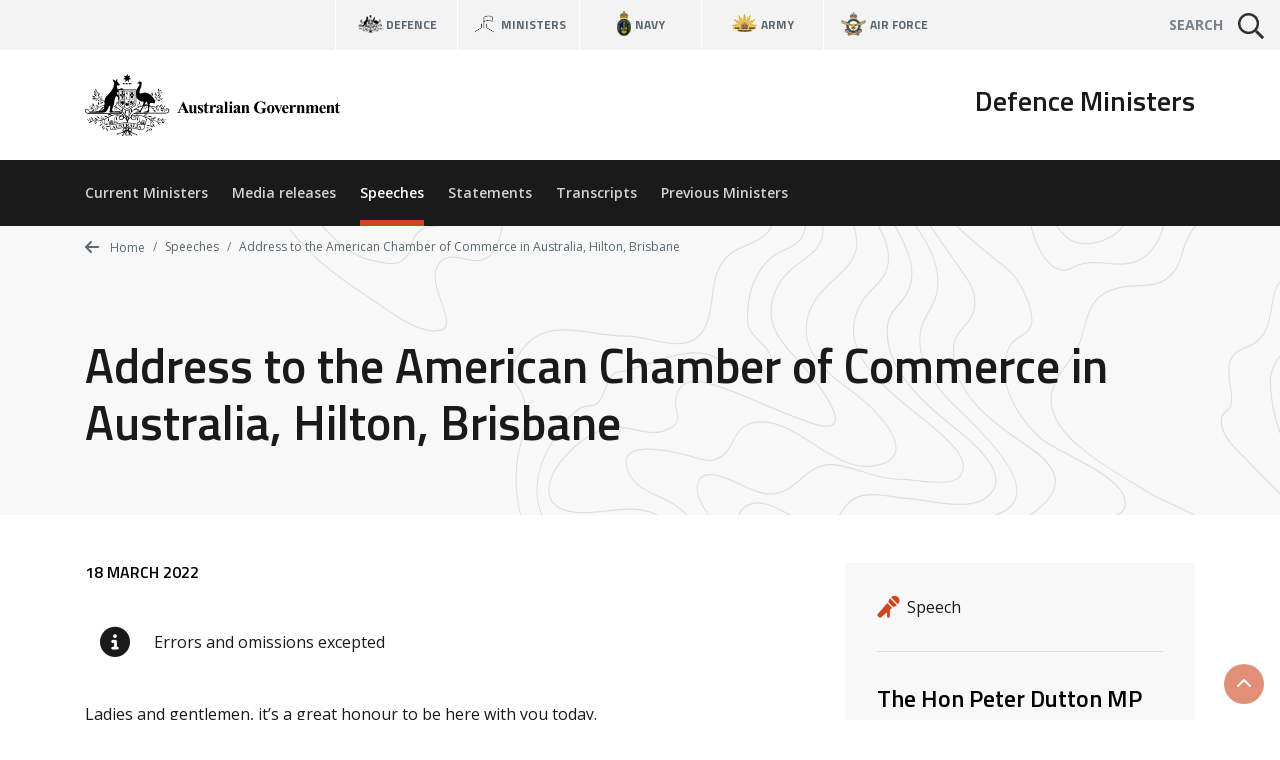

--- FILE ---
content_type: text/html; charset=UTF-8
request_url: https://www.minister.defence.gov.au/speeches/2022-03-18/address-american-chamber-commerce-australia-hilton-brisbane
body_size: 11385
content:
<!DOCTYPE html>
<html  lang="en" dir="ltr" prefix="og: https://ogp.me/ns#">
  <head>
    <meta charset="utf-8" />
<script async src="https://www.googletagmanager.com/gtag/js?id=G-F2HS2ZQY2M"></script>
<script>window.dataLayer = window.dataLayer || [];function gtag(){dataLayer.push(arguments)};gtag("js", new Date());gtag("set", "developer_id.dMDhkMT", true);gtag("config", "G-F2HS2ZQY2M", {"groups":"default","page_placeholder":"PLACEHOLDER_page_location"});gtag("config", "UA-2848578-2", {"groups":"default","anonymize_ip":true,"page_placeholder":"PLACEHOLDER_page_path"});gtag('config', 'G-0XT7NFV9ZS', {'name': 'govcms'}); gtag('govcms.send', 'pageview', {'anonymizeIp': true})</script>
<meta name="description" content="Ladies and gentlemen, it’s a great honour to be here with you today. Thank you for being here at such an important time as Brendan outlined. It’s hard in my 20 years in public life to imagine a person I’ve met with greater decency than Brendan Nelson." />
<link rel="canonical" href="https://www.minister.defence.gov.au/speeches/2022-03-18/address-american-chamber-commerce-australia-hilton-brisbane" />
<meta property="og:site_name" content="Defence Ministers" />
<meta property="og:type" content="article" />
<meta property="og:url" content="https://www.minister.defence.gov.au/speeches/2022-03-18/address-american-chamber-commerce-australia-hilton-brisbane" />
<meta property="og:title" content="Address to the American Chamber of Commerce in Australia, Hilton, Brisbane" />
<meta property="og:description" content="Ladies and gentlemen, it’s a great honour to be here with you today. Thank you for being here at such an important time as Brendan outlined. It’s hard in my 20 years in public life to imagine a person I’ve met with greater decency than Brendan Nelson." />
<meta property="article:published_time" content="2022-03-18" />
<meta property="article:modified_time" content="2022-09-11T10:37:55+10:00" />
<meta name="dcterms.title" content="Address to the American Chamber of Commerce in Australia, Hilton, Brisbane" />
<meta name="dcterms.publisher" content="Defence Ministers" />
<meta name="dcterms.date" content="2022-03-18" />
<meta name="dcterms.modified" content="2022-09-11T10:37:55+10:00" />
<meta name="twitter:card" content="summary" />
<meta name="twitter:description" content="Ladies and gentlemen, it’s a great honour to be here with you today. Thank you for being here at such an important time as Brendan outlined. It’s hard in my 20 years in public life to imagine a person I’ve met with greater decency than Brendan Nelson." />
<meta name="twitter:title" content="Address to the American Chamber of Commerce in Australia, Hilton, Brisbane" />
<meta name="Generator" content="Drupal 10 (http://drupal.org) + GovCMS (http://govcms.gov.au)" />
<meta name="MobileOptimized" content="width" />
<meta name="HandheldFriendly" content="true" />
<meta name="viewport" content="width=device-width, initial-scale=1.0" />
<link rel="icon" href="/themes/custom/custom/defence8ui/favicon.ico" type="image/vnd.microsoft.icon" />

    <title>Address to the American Chamber of Commerce in Australia, Hilton, Brisbane | Defence Ministers</title>
    <link rel="stylesheet" media="all" href="/sites/default/files/css/css_ZfdbsUT7npTVb8qw4Qmy-8EAGjx1q_dSOeew8qnJhGw.css?delta=0&amp;language=en&amp;theme=defenceministers_ui&amp;include=eJxFyDsOgCAMANALIV29TrEVm5RPKNVwexMXlzc84pPrwbsLZG0JdbO5VGoOHQfmgf0yoOEdNf4TvXZPKnYxBVs2uUBC43ALPwafsTRy5Rc63iXy" />
<link rel="stylesheet" media="all" href="/sites/default/files/css/css_Y3MeCwIkunVBNmMSnEVZKkJAVTpILI-Gz2rmXmkVdJc.css?delta=1&amp;language=en&amp;theme=defenceministers_ui&amp;include=eJxFyDsOgCAMANALIV29TrEVm5RPKNVwexMXlzc84pPrwbsLZG0JdbO5VGoOHQfmgf0yoOEdNf4TvXZPKnYxBVs2uUBC43ALPwafsTRy5Rc63iXy" />

    <div class="show-ie-notice">
	<div class="alert alert-info mb-0">
		<div class="container">
			<div class="row">
				<div class="col-12">
					<div class="mb-2">
						<h3>Outdated browser</h3>
						<p class="text-med">
							It seems you are using an outdated web browser not supported
							                  by this website which may effect your viewing experience.
							<br/>
							Please use
							<a href="https://www.microsoft.com/en-au/windows/microsoft-edge">Edge</a>
							or any other modern web browser.
						</p>
					</div>
					<a class="btn btn-primary" href="https://www.microsoft.com/en-au/windows/microsoft-edge" role="button" target="_blank">Learn more</a>
				</div>
			</div>
		</div>
	</div>
</div> 
    
    
  </head>
  <body>
        <a href="#main-content" class="visually-hidden focusable skip-link">
      Skip to main content
    </a>
    <div class="app">
      <def-application-container>
        
          <div class="dialog-off-canvas-main-canvas" data-off-canvas-main-canvas>
    
<div class="layout-container">

  <header role="banner">
      <div>
    <div id="block-globalheader" class="settings-tray-editable" data-drupal-settingstray="editable">
  
    
      

            <def-navigation-global
  :form-show-site-list="false"
  form-query-param="keywords"
  theme="theme-light"
  :has-search="true"
  ministers-link="https://www.minister.defence.gov.au/"
  navy-link="https://www.navy.gov.au/"
  army-link="https://www.army.gov.au/"
  airforce-link="https://www.airforce.gov.au/"
></def-navigation-global>
<def-header
  :form-show-site-list="false"
  form-query-param="keywords"
  header-title="Defence Ministers"
  logo-link="/"
  logo-image-light="/sites/default/files/2025-08/australian-government-black_97.svg?20250818"
  :active-from-url="true"
  :has-search="true"
  :items-primary='[
    {
      "title": "Current Ministers",
      "link": "/"
    },
    {
      "title": "Media releases",
      "link": "/media-releases"
    },
    {
      "title": "Speeches",
      "link": "/speeches"
    },
    {
      "title": "Statements",
      "link": "/statements"
    },
    {
      "title": "Transcripts",
      "link": "/transcripts"
    },
    {
      "title": "Previous Ministers",
      "link": "/previous-ministers"
    }
  ]'
></def-header>
      
  </div>

  </div>

  </header>

  <main role="main">
    <a id="main-content" tabindex="-1"></a>
    <div class="layout-content">

      
                                  <div class="dod-banner-breadcrumb dod-banner-header ">
  <div class="dod-bg-pattern dod-bg-pattern-grey theme-light" style="background-image: url(https://dfue84dzcu0p7.cloudfront.net/latest/images/bg-pattern-grey.svg);">
    <div>
  
    
      


<div class="container">
  <div class="row">
    <div class="col-12">
      <nav aria-label="breadcrumb">
        <ol class="theme-light dod-breadcrumbs breadcrumb">

          
            <li class="breadcrumb-item">
              <a href="/">
              <i class="fa fa-arrow-left" aria-hidden="true"></i> 
              Home</a>
            </li>

          
          
            
              
              
              
            
              
              
                <li class="breadcrumb-item">
                                      <a href="/speeches">
                    Speeches</a>
                  
                </li>

              
            
              
              
                <li class="breadcrumb-item">
                                      <span aria-current="page">Address to the American Chamber of Commerce in Australia, Hilton, Brisbane</span>
                  
                </li>

              
            
          
        </ol>
      </nav>
    </div>
  </div>
</div>

  </div>

    <div class="container token-container dod-container-full-width">
      <div class="row">
        <div class="col-12">
          <div>
            <div class="dod-section-header">
              <div class="">
                <h1 class="dod-section-header-text mb-0 text-left">
<span>Address to the American Chamber of Commerce in Australia, Hilton, Brisbane</span>
</h1>
              </div>
            </div>
          </div>
        </div>
      </div>
    </div>
  </div>
</div>
            
                          <div class="container">
                  <div>
    <div data-drupal-messages-fallback class="hidden"></div>

  </div>

              </div>
            
            
              <div>
    <div id="block-defenceministers-ui-mainpagecontent">
  
    
      <article class="node-type-release">

  
    

  
  <div>
                  <def-container-full-width>
    <def-container-padding-sm>
      <div class="row">
        <div class="col-lg-4 order-lg-1 mb-3">
          <div class="bg-light p-2">
            <h2 class="sr-only">Release details</h2>

            <h3 class="sr-only">Release type</h3>
                          <def-icon-item
                class="mb-1"
                label="Speech"
                icon="fa fa-microphone-stand"
                link=""
                target="_self"
              ></def-icon-item>
            
            <h3 class="sr-only">Related ministers and contacts</h3>
                          
                                                  <hr class="solid my-2">
                  
                                        <h4 class="my-1">The Hon Peter Dutton MP</h4>
                                          <p class="mb-1">Minister for Defence</p>
                    
                                                              <h5 class="mt-2 mb-1">Media contact</h5>
                      

            <p class="mb-1">Defence Media: <a href="mailto:media@defence.gov.au">media@defence.gov.au</a></p>

      

                                      
                                
                          
            
            
          </div>
        </div>

        <div class="col-lg-8 mb-3">
          <h2 class="sr-only">Release content</h2>
          <p class="h6 mb-2 text-uppercase">

            18 March 2022
      </p>
                      <def-alert
              class="pt-1 mb-1"
              text="Errors and omissions excepted"
              icon="fas fa-info-circle"
              type="alert-white"
              :show-close-btn="false"
            ></def-alert>
                              <def-content :use-slot="true">
            

            <p>Ladies and gentlemen, it’s a great honour to be here with you today.</p>
<p>Thank you for being here at such an important time as Brendan outlined.</p>
<p>It’s hard in my 20 years in public life to imagine a person I’ve met with greater decency than Brendan Nelson.</p>
<p>Many of you will have a personal relationship with him, many of you will have known him as Australia’s Defence Minister or as the leader of the Liberal Party, or many of the other positions he has occupied, including as a general practitioner. His sense of decency and the way he conducts himself has been consistent right through the period I’ve known him.</p>
<p>Brendan, it’s a great honour to call you a friend and a former leader of our party, and a very distinguished one, can you please thank Brendan Nelson.</p>
<p>Can I also acknowledge some of my dear friends and colleagues in the audience here today? Thank you very much to Trevor Evans, for hosting us in your electorate of Brisbane, and to</p>
<p>Scott Buchholz as well. Scotty, it’s great to see you up from your part of the world, which was hit pretty hard by the floods. Julian Simmonds here as well, all three of you have areas that were heavily impacted and the work that you’ve done in your communities has been outstanding, so thank you very much for that leadership and for being here today.</p>
<p>Thank you also to Deb Frecklington, to Tim Mander, to Jim McDonald and to Dan Purdie, our state colleagues and friends, for being here as well today.</p>
<p>Thank you to Karl Morris, it’s great to see the Broncos off to a reasonable start to the season Karl, last Friday night. There’s no expectation on you this weekend, but we’ll see how we go; this could be your last season if they have a season like the last one- I’ll just point that out.</p>
<p>He’s an exceptional leader in many areas of community here, not just in Queensland but right across the country, so Karl, thank you for your leadership.</p>
<p>Steven Conry as well, an outgoing CEO of JLL, part of a multi-national company who decided as the CEO to remain here in Brisbane, and has provided exceptional leadership to a wonderful company.</p>
<p>To the many other distinguished guests here today, involved in business and the community and the relationship, I want to say thank you very much, in particular to April, thank you for your leadership, and to the organisation, you lead a wonderful group of people, so thank you very much.</p>
<p>It’s a great pleasure to be able to speak to you again in person- we’re beginning to normalise society again, thank goodness. The zoom meetings had become a little tiresome, and they are still underway, but the fact that we can get to airports and travel, and be in a room with people again is a wonderful thing.</p>
<p>Thank you also to the Chamber’s Queensland General Manager, Colin, for your introduction earlier and for your leadership in Queensland.</p>
<p>I want to start today, by making a statement in the spirit of the Australia-US Alliance.</p>
<p>I want to acknowledge the 80th anniversary of the Battle of the Coral Sea, which will take place in May of this year.</p>
<p>It was here in Queensland and we know that as far west was Cloncurry, we know as far north as Cardwell, and as far south as Buddina, you will find memorials devoted to the hundreds of servicemen who lost their lives in that fierce and bloody battle.</p>
<p>But not one of those men was an Australian. They were Americans. Americans who sacrificed their lives so that our free nation might live.</p>
<p>Nearly 550 American service personnel were killed or wounded on board the USS Lexington, and on board the USS Sims, and on board the USS Neosho. They were sunk by Imperial Japanese forces 880 kilometres off the coast of Townsville.</p>
<p>Australians, and particularly Queenslanders, have never forgotten their sacrifice.</p>
<p>And so, in communities across this state, Coral Sea memorials honour American heroism and their loss. They stand in quiet testimony to the enduring bonds between our two peoples, and our two nations.</p>
<p>Today, as we approach the 80th anniversary of the Battle of the Coral Sea, we honour the bravery and sacrifice of all those who took part in the defence of Australia.</p>
<p>And we give thanks for American friendship, and the strength of our Alliance.</p>
<p>Ladies and gentlemen, as much as we had hoped the world had changed in the ensuing 80 years, since that battle of the Coral Sea, it has become clear to all of us, that indeed, it has not.</p>
<p>A dictator has again plunged Europe into war, and so we meet amid an unfolding humanitarian travesty in Ukraine.</p>
<p>It is impossible not to be moved by the horrific images and reports of that conflict.</p>
<p>The tragedy of lives lost, the bravery of the Ukrainian people’s resistance, the steadfast leadership and inspiring words of a 21st century hero in their President Zelenskyy.</p>
<p>And the murderous brutality and inhumanity of President Putin.</p>
<p>Russia’s unprovoked, immoral and illegal invasion of Ukraine will have ramifications for global security for decades to come.</p>
<p>While all eyes are rightly on Europe at the moment, we must not neglect the mounting challenges within our own region. Indeed, if anything, Putin’s war gives us cause for greater vigilance.</p>
<p>The Australia – US Alliance sits at the centre of the epicentre of global strategic competition – the Indo-Pacific.</p>
<p>President Biden has been very clear about this- the stability of our region is under sustained pressure from an increasingly ambitious and increasingly belligerent Chinese Government. A Chinese Government which has refused to condemn Putin’s actions.</p>
<p>Australia has welcomed China’s rise, and we’ve been a beneficiary of the relationship, and we want it to continue on a normalised basis. We want to see China do well economically, and we certainly want to see her people treated well, with respect, and for them to prosper.</p>
<p>But we want China to exercise its growing power responsibly, and in accordance with international law, and without infringing the rights of other nations.</p>
<p>But, unfortunately, we have to deal with the reality. Beijing has developed a pattern of using coercion to gain advantages or extract concessions.</p>
<p>Japan, Taiwan, South Korea, India, the Philippines, Vietnam, Indonesia, Lithuania and our own country are among many targets which have been subjected to different forms of Chinese coercion.</p>
<p>Just last month, as you know, a PLA naval vessel sailed through Australia’s Exclusive Economic Zone, it shone a military-grade laser at a RAAF P-8A Poseidon, endangering the crew and aircraft.</p>
<p>Now, our vessels, and our assets, move through the South China Sea, and they move through international waters, as every other country does, but there are norms which are respected. And we know that China’s military build-up is of significant concern.</p>
<p>Nations are, of course, entitled to modernise their military forces consistent with their national interests. We’re in the process of doing that now. But let’s be very frank – China is undertaking the largest peacetime military build-up of modern times.</p>
<p>They are amassing thousands of missiles and expanding their nuclear arsenal, they have established military outposts – now 20 points of military presence in the South China Sea- and they continue to build amphibious landing craft.</p>
<p>They are constructing new naval vessels to the equivalent tonnage of the entire Royal Australian Navy every 18 months. Such capabilities and posture clearly go beyond self-defence and moves into a space of a desire to project military power and influence into the region.</p>
<p>Unless China provides more transparency and engages in strategic reassurance measures, regional neighbours like us, like many other countries in the region, cannot help but see this build-up as directed at them.</p>
<p>And when you look at China’s own actions, what is available publicly, what we see through the intelligence gatherers, rather than what you see in many of their words, here is genuine cause for apprehension.</p>
<p>We have seen the ratcheting up of political and military pressure on Taiwan.</p>
<p>We have seen the crackdown on Hong Kong, many dissidents and many young people who were campaigning for democracy have not been seen since that time of protest.</p>
<p>We have seen the elimination of Hong Kong’s special status, despite China’s guarantees to the contrary and we have seen the seizure of territory in the South China Sea, in total disregard for international law.</p>
<p>And, of course, we have seen Australia issued with a list of 14 grievances and demands that China says must be met for the relationship to be normalised, which includes a surrender of our free speech.</p>
<p>China may not wish to occupy nations in the region, as we suspect Putin does in Eastern Europe, but its actions do suggest it wants to see a modern day reassertion of the Middle Kingdom, where all others states defer to Chinese interests in exchange for access to China’s market- the concept of tributary states.</p>
<p>How else should Australia, or indeed the world, interpret China’s current economic coercion, where our goods and exports have been blocked for political reasons? Where corrupt payments are made to nations in many parts of the world?</p>
<p>The Indo-Pacific is one of the most diverse regions on the planet.</p>
<p>It is a region which has accommodated the coexistence of different systems of government.</p>
<p>But when one state seeks to exercise power over others in a manner reminiscent of ancient empires or twentieth century totalitarian regimes, and when the inalienable right of national sovereignty is imperilled, regional stability and the prosperity of all nations falls under threat.</p>
<p>We know that peace can only be maintained when aggression is deterred from a position of strength, not weakness.</p>
<p>We as country are strongest when we build robust alliances of nations committed to preserving the liberal values of sovereignty and self-determination.</p>
<p>This network of liberty can act as an effective counterweight to prevent any nation exerting power in a way that dominates others.</p>
<p>Today, as we confront circumstances echoing the 1930s, we must avoid – at all costs- repeating the mistakes of that time.</p>
<p>We must have the confidence to call out and condemn acts of coercion and aggression – whatever their source – and to do so collectively in a way that wasn’t possible in the 1930s.</p>
<p>When individual nations are targeted, they must have the confidence that other states have their back.</p>
<p>Further, if collective security and integrated deterrence is the aim, it must be backed by credible power.</p>
<p>We know the United States has underwritten world security since the Second World War. But it can no longer be expected to do so alone.</p>
<p>With the United States committed to our region, its allies and partners must do their share of the heavy lifting. To step-up in helping to shape the region in our mutual interests, to deter aggression, and to respond with that military force that we speak of, if required.</p>
<p>Elbridge Colby writes in The Strategy of Denial, that the ‘decent peace we seek is the product of a reckoning with the unpeaceful’.</p>
<p>He says we must have ‘the moral imagination to contemplate the terrible in order to avoid it’.</p>
<p>Avoiding the terrible in times of tension requires confidence, it requires credibility and it requires commitment.</p>
<p>Which brings me to the defence relationship between our two countries.</p>
<p>Our Alliance is an important pillar in the network of nations seeking collective security. As is AUKUS – the enhanced trilateral security partnership between Australia, the United States and our other great friend, the United Kingdom.</p>
<p>Both our bilateral relationship and AUKUS complement Australia’s relationships and security partnerships across the region, such as ASEAN and the Five Power Defence Arrangements.</p>
<p>And both offer security benefits and economic opportunities what are very uncertain times.</p>
<p>We’re making strong inroads for Australia’s acquisition of nuclear-powered submarines under AUKUS.</p>
<p>Last November, as you know, our three nations signed an agreement for the exchange of information on naval nuclear propulsion. It was, I think, a magnificent moment, an historical moment and it was a necessary moment.</p>
<p>Australia is the first country with which the US and UK have agreed to share what is very sensitive material and intellectual property.</p>
<p>In February, Australia hosted expert technical delegations from the US and UK. Experts from their defence departments, navies, and foreign offices examined our shipyards and maintenance facilities in Osborne in South Australia, and they visited our sole nuclear reactor in Lucas Heights, just south of Sydney.</p>
<p>The comprehensive inspections of our infrastructure, operations, and systems is yet another step forward in identifying what needs to be done for submarine construction and Australia’s stewardship of nuclear-propulsion technology.</p>
<p>As the Prime Minister announced during his Lowy address, Australia will build a new submarine base on our east coast – either here in Brisbane, Newcastle, or Port Kembla.</p>
<p>This will be the first major military base to be constructed since Robertson Barracks in the 1990s.</p>
<p>The more than $10 billion dollar investment will complement our naval bases in the West, supporting the ramping-up of our submarine operations commensurate with the deteriorating strategic circumstances.</p>
<p>Australia’s acquisition of nuclear-powered submarines is the most complex defence capability acquisition in our nation’s history.</p>
<p>The progress that has been made to date though is commendable because we know that our partners are working in a very constructive way, and we know that they must. Because this provides a significant opportunity for us in what is a contemporary significant time.</p>
<p>I am confident that Australia will acquire the first nuclear-powered submarine much sooner than 2040, and we’re mapping that course at the moment.</p>
<p>Not long after I last spoke to the Chamber, in September of last year, Foreign Affairs Minister Payne and I travelled to Washington to meet with our counterparts, Secretaries Blinken and Austin.</p>
<p>As part of the 31st Australia-United States Ministerial Consultations, we agreed to significantly enhance our force posture cooperation- particularly our air, maritime, land and logistics collaboration.</p>
<p>In the short time since those meetings, the ramp up of US aircraft and ships visiting our country has already commenced.</p>
<p>Last month, as you know, the guided missile destroyer USS Sampson made a port visit here in Brisbane.</p>
<p>Late last year, two US B-1 Lancer supersonic bombers and a P-8 Poseidon journeyed to RAAF Base Darwin to train with our Air Force.</p>
<p>And, as you know, the US Navy is providing assistance in Brisbane now in the clean-up and the response to the floods.</p>
<p>The exercises conducted between our two navies, I think have been a very significant step-up. A step-up in complexity on those undertaken previously, and US, in terms of the air support and the collaboration taking place, the pilots were able to use the opportunity to familiarise themselves with our bases and emergency protocols.</p>
<p>In conjunction with joint training and regional deployments, we can expect visits from US bomber task forces and rotations of their 5th generation fighters.</p>
<p>Australia and the US are now working more closely than ever to build, to maintain, to repair and to operate key platforms – like the MH-60 Romeo Seahawk warfare helicopters, P-8A Poseidon patrol aircraft, F-35 Joint Strike Fighters and M1 Abrams battle tank.</p>
<p>The US and Australia’s collaboration on capabilities speaks not just to the close ties between our industrial bases, but since 2017, Australia has been included in the US National Technology and Industrial Base – the legal framework which defines who is involved in the development of its national security and defence capabilities. This is incredibly important in terms of the transfer of IP between our respective industries.</p>
<p>Australia makes a significant contribution to US supply chains. But, as I have previously stated to this forum, we want to do more within with framework.</p>
<p>Australia and the United States have long recognised the importance of strong partnerships in supporting integrated deterrence. But the times, ladies and gentlemen, in which we live compel us to redouble our efforts to buttress regional stability.</p>
<p>The events in Ukraine remind us that strategic circumstances can go south rapidly.</p>
<p>We can do more to make each other stronger, and the region more secure. One example where we can hasten progress is Australia’s guided weapons and explosive ordnance enterprise.</p>
<p>If we can build critical missile components, or assemble whole missiles here, it will increase both our own missile stocks and those of the US military, thereby supplementing the US’ heavily stretched defence industry base.</p>
<p>The Australian Government has already committed $219 million dollars to refurbish the Point Wilson Wharf in Port Phillip for the prospective imports and export of munitions.</p>
<p>And next month, we will open a new $96 million dollar guided weapons maintenance facility in Orchard Hills in New South Wales which will help optimise scheduling and manufacturing.</p>
<p>This enterprise promises to be a step-up, a significant one, in the contribution Australia can make to the Alliance, and it’s a win-win for both countries.</p>
<p>So ladies and gentlemen, as you can see, as is obvious by world events, our Alliance collaboration has reached new levels; in acquiring, maintaining, repairing and operating defence capabilities, in force posture initiatives, in building defence infrastructure, and in sharing industrial and know-how and technologies.</p>
<p>In precarious times, our partnership offers security benefits and economic opportunities.</p>
<p>So I want to thank sincerely the American Chamber of Commerce in Australia for the crucial relationships it nurtures between our two nations, it’s more important than ever.</p>
<p>With conflict raging in Ukraine and tensions increasing in the Indo-Pacific, it seems the hand of the 20th century is reaching out to grasp the leg of the 21st.</p>
<p>As we confront these times as allies – and as friends – we must act with resolute confidence, with unchallenged credibility, and with rock-solid commitment.</p>
<p>Thank you very much.</p>
<p>[ends]</p>

      
          </def-content>
        </div>
      </div>

                    <h2 class="mb-3">Other related releases</h2>
        <div class="row js-view-dom-id-b655c38b7bf6e7bd14c5203851a127858e2a769b9037bef52561ee28fcebd456">
  
  
  

  
  
  

      <div class="col-lg-4 col-md-6 mb-2"><a href="/speeches/2022-03-22/address-opening-australian-signals-directorate-asd-offices-canberra" class="card dod-card dod-card--news theme-light alt">
  <div class="card-body">
    <p class="h5 mb-1 text-black">Address at the opening of the Australian Signals Directorate (ASD) offices, Canberra</p>
    <div class="row no-gutters h6 small card-body-text">
      <div class="col">
          
          

            The Hon Peter Dutton MP
      
      
      </div>
      <div class="col-auto pl-1 text-primary text-right">
        22 Mar 22
      </div>
    </div>
  </div>
  <div class="card-footer-wrap">
    <div class="card-footer">
      <span class="dod-card-tag">
  <i class="fa fa-microphone-stand"></i>
  Speech
</span>
    </div>
  </div>
</a></div>
    <div class="col-lg-4 col-md-6 mb-2"><a href="/speeches/2022-03-22/address-2022-royal-australian-air-force-air-space-power-conference-canberra" class="card dod-card dod-card--news theme-light alt">
  <div class="card-body">
    <p class="h5 mb-1 text-black">Address to the 2022 Royal Australian Air Force Air and Space Power Conference, Canberra</p>
    <div class="row no-gutters h6 small card-body-text">
      <div class="col">
          
          

            The Hon Peter Dutton MP
      
      
      </div>
      <div class="col-auto pl-1 text-primary text-right">
        22 Mar 22
      </div>
    </div>
  </div>
  <div class="card-footer-wrap">
    <div class="card-footer">
      <span class="dod-card-tag">
  <i class="fa fa-microphone-stand"></i>
  Speech
</span>
    </div>
  </div>
</a></div>
    <div class="col-lg-4 col-md-6 mb-2"><a href="/speeches/2022-03-18/address-american-chamber-commerce-australia-hilton-brisbane" class="card dod-card dod-card--news theme-light alt">
  <div class="card-body">
    <p class="h5 mb-1 text-black">Address to the American Chamber of Commerce in Australia, Hilton, Brisbane</p>
    <div class="row no-gutters h6 small card-body-text">
      <div class="col">
          
          

            The Hon Peter Dutton MP
      
      
      </div>
      <div class="col-auto pl-1 text-primary text-right">
        18 Mar 22
      </div>
    </div>
  </div>
  <div class="card-footer-wrap">
    <div class="card-footer">
      <span class="dod-card-tag">
  <i class="fa fa-microphone-stand"></i>
  Speech
</span>
    </div>
  </div>
</a></div>
    <div class="col-lg-4 col-md-6 mb-2"><a href="/speeches/2022-03-16/address-united-states-studies-centre-hotel-realm-canberra" class="card dod-card dod-card--news theme-light alt">
  <div class="card-body">
    <p class="h5 mb-1 text-black">Address to the United States Studies Centre, Hotel Realm, Canberra</p>
    <div class="row no-gutters h6 small card-body-text">
      <div class="col">
          
          

            The Hon Peter Dutton MP
      
      
      </div>
      <div class="col-auto pl-1 text-primary text-right">
        16 Mar 22
      </div>
    </div>
  </div>
  <div class="card-footer-wrap">
    <div class="card-footer">
      <span class="dod-card-tag">
  <i class="fa fa-microphone-stand"></i>
  Speech
</span>
    </div>
  </div>
</a></div>
    <div class="col-lg-4 col-md-6 mb-2"><a href="/speeches/2022-02-24/address-bae-systems-contract-signing-hawk-127-lead-fighter-bae-systems-williamtown" class="card dod-card dod-card--news theme-light alt">
  <div class="card-body">
    <p class="h5 mb-1 text-black">Address at BAE Systems contract signing for Hawk 127 lead-in fighter, BAE Systems, Williamtown</p>
    <div class="row no-gutters h6 small card-body-text">
      <div class="col">
          
          

            The Hon Peter Dutton MP
      
      
      </div>
      <div class="col-auto pl-1 text-primary text-right">
        24 Feb 22
      </div>
    </div>
  </div>
  <div class="card-footer-wrap">
    <div class="card-footer">
      <span class="dod-card-tag">
  <i class="fa fa-microphone-stand"></i>
  Speech
</span>
    </div>
  </div>
</a></div>
    <div class="col-lg-4 col-md-6 mb-2"><a href="/speeches/2021-12-16/address-launch-arafura-class-offshore-patrol-vessel-osborne-naval-shipyard-adelaide" class="card dod-card dod-card--news theme-light alt">
  <div class="card-body">
    <p class="h5 mb-1 text-black">Address at the launch of the Arafura Class Offshore Patrol Vessel, Osborne Naval Shipyard, Adelaide</p>
    <div class="row no-gutters h6 small card-body-text">
      <div class="col">
          
          

            The Hon Peter Dutton MP
      
      
      </div>
      <div class="col-auto pl-1 text-primary text-right">
        16 Dec 21
      </div>
    </div>
  </div>
  <div class="card-footer-wrap">
    <div class="card-footer">
      <span class="dod-card-tag">
  <i class="fa fa-microphone-stand"></i>
  Speech
</span>
    </div>
  </div>
</a></div>

    

  
  

  
  
</div>

          </def-container-padding-sm>
  </def-container-full-width>
      </div>

</article>

  </div>

  </div>

          

      
    </div>  </main>

      <footer role="contentinfo">
        <div>
    <div id="block-globalfooter" class="settings-tray-editable" data-drupal-settingstray="editable">
  
    
      

            <def-footer-global
  social-link="https://www.defence.gov.au/social-media"
  acknowledgement-link="https://www.defence.gov.au/about/acknowledgment-to-country"
></def-footer-global>
      
  </div>

  </div>

    </footer>
  
</div>
  </div>

        
      </def-application-container>
    </div>
    <script type="application/json" data-drupal-selector="drupal-settings-json">{"path":{"baseUrl":"\/","pathPrefix":"","currentPath":"node\/3324","currentPathIsAdmin":false,"isFront":false,"currentLanguage":"en"},"pluralDelimiter":"\u0003","suppressDeprecationErrors":true,"google_analytics":{"account":"G-F2HS2ZQY2M","trackOutbound":true,"trackMailto":true,"trackTel":true,"trackDownload":true,"trackDownloadExtensions":"7z|aac|arc|arj|asf|asx|avi|bin|csv|doc(x|m)?|dot(x|m)?|exe|flv|gif|gz|gzip|hqx|jar|jpe?g|js|mp(2|3|4|e?g)|mov(ie)?|msi|msp|pdf|phps|png|ppt(x|m)?|pot(x|m)?|pps(x|m)?|ppam|sld(x|m)?|thmx|qtm?|ra(m|r)?|sea|sit|tar|tgz|torrent|txt|wav|wma|wmv|wpd|xls(x|m|b)?|xlt(x|m)|xlam|xml|z|zip"},"user":{"uid":0,"permissionsHash":"ad56c5821972dc5d8a70d4a0b7feccbc034defd8936f6539d53d64aa7d4244d4"}}</script>
<script src="/sites/default/files/js/js_2CqzY_nehF9G78yJXC0pL7qL-vGrzDtfS898KFaRbQ8.js?scope=footer&amp;delta=0&amp;language=en&amp;theme=defenceministers_ui&amp;include=eJxdyTEKwCAMBdALKa7epkRNQyD8DIkFb9-x0PW9xTdjct_axHyQ1chjCinrm9ijgh4VSnUUcRfji0B2Ume0P7x-MyE9"></script>
<script src="/themes/custom/custom/defence8ui/js/vendors.js?t5kzm2"></script>
<script src="/sites/default/files/js/js_9z7QX33idYxePBne3H8kWPhH-3H9AKExgNq4y13UGqk.js?scope=footer&amp;delta=2&amp;language=en&amp;theme=defenceministers_ui&amp;include=eJxdyTEKwCAMBdALKa7epkRNQyD8DIkFb9-x0PW9xTdjct_axHyQ1chjCinrm9ijgh4VSnUUcRfji0B2Ume0P7x-MyE9"></script>
<script src="//kit.fontawesome.com/1ea527b36c.js" crossorigin="anonymous" rel="preload" as="script"></script>
<script src="/sites/default/files/js/js_ovGe5BFAEVlFuU6Hy9DjlKYwjXigPWo3pp0GkfF2UKo.js?scope=footer&amp;delta=4&amp;language=en&amp;theme=defenceministers_ui&amp;include=eJxdyTEKwCAMBdALKa7epkRNQyD8DIkFb9-x0PW9xTdjct_axHyQ1chjCinrm9ijgh4VSnUUcRfji0B2Ume0P7x-MyE9"></script>

  </body>
</html>


--- FILE ---
content_type: image/svg+xml
request_url: https://www.minister.defence.gov.au/themes/custom/custom/defence8ui/images/footer-map.svg
body_size: 11070
content:
<svg id="Layer_1" data-name="Layer 1" xmlns="http://www.w3.org/2000/svg" xmlns:xlink="http://www.w3.org/1999/xlink" viewBox="0 0 71.62 65.84"><defs><clipPath id="clip-path" transform="translate(-130.4 -212.42)"><path d="M161.79,215.62a.81.81,0,0,1-.35-.48c0-.06,0-.21-.09-.23a.08.08,0,0,0-.11.05v0c0,.09-.2,0-.19.13l0,.08c0,.06,0,.12,0,.19s.09.07.17.08,0,0,0,0a.08.08,0,0,1-.1.08l-.14,0c-.14,0-.19,0-.29.1s-.1.06-.07.12.4,0,.49,0,.22.18.36.15a.76.76,0,0,1,.21,0,.16.16,0,0,0,.09,0c.06-.08,0-.17-.09-.22" style="fill:none"/></clipPath><clipPath id="clip-path-2" transform="translate(-130.4 -212.42)"><rect x="126.33" y="208.29" width="80.33" height="75.43" style="fill:none"/></clipPath><clipPath id="clip-path-3" transform="translate(-130.4 -212.42)"><path d="M163.39,214.93l-.19-.08-.06-.08s-.1-.09-.13,0a.16.16,0,0,0,0,.15.53.53,0,0,0,.06.1.21.21,0,0,1,0,.12v.11s0,0-.06,0a.1.1,0,0,1,0,0L163,215a.12.12,0,0,0-.12-.08l0,0s0,0,0,0a.28.28,0,0,0,0,.2.38.38,0,0,1,0,.1l-.06,0s0,0-.06,0,0-.1,0-.13a.43.43,0,0,0-.1-.27.19.19,0,0,0-.26,0h0a.19.19,0,0,0,0,.15l.06.13a.61.61,0,0,1,.07.14s0,.1-.1.08l-.08,0a.24.24,0,0,1-.06-.11c0-.1-.09-.12-.17-.14h0a.37.37,0,0,1-.07-.14.1.1,0,0,0,0-.05l-.05-.07a.16.16,0,0,0,0-.07,1.29,1.29,0,0,0-.16-.17c-.08-.08-.15,0-.14.06a1.84,1.84,0,0,0,.17.38,1.47,1.47,0,0,1,.06.14l0,0,.05.08c0,.06,0,.17,0,.24s.11.06.16.07a.23.23,0,0,1,.12.06l.07.09a.43.43,0,0,0,0,.07c0,.06.18.05.24.12a.33.33,0,0,0,.47,0h0a.66.66,0,0,1,.32-.22c.08,0,.12-.1.15-.16s.2-.08.22-.17v-.17a.3.3,0,0,0-.11-.28" style="fill:none"/></clipPath><clipPath id="clip-path-5" transform="translate(-130.4 -212.42)"><path d="M171.9,219.4a1.15,1.15,0,0,1-.1.23c0,.06-.06.13-.1.2a1.11,1.11,0,0,0-.12.27s0,.1,0,.14,0,.13-.11.13a.57.57,0,0,0-.18,0c-.22,0-.11.19-.15.31s-.08.06-.15.08-.06.07-.06.15-.05.3-.22.27-.17-.18-.3-.2-.14.19-.22.26-.35.09-.27.19.28,0,.36-.06a.31.31,0,0,1,.33,0s.11.09.09.14-.15,0-.17,0,.21.21.33.29.15.14.11.27.1.08.2,0a.22.22,0,0,1,.3.07h0c.06.14.14.16.28.19a.51.51,0,0,1,.32.17c.08.1.24.09.3.22s0,.27.14.37.22.13.21.26,0,.38.22.32a.66.66,0,0,1,.34,0c.1,0,.22.1.32.06l.15-.06h.2a.58.58,0,0,1,.36.19,1,1,0,0,0,.3.22,1.11,1.11,0,0,1,.32.25.39.39,0,0,1,.1.16.18.18,0,0,0,.11.1c.12.06.16.18.25.27.25.24.62.19.92.31l.32.14.37,0a.28.28,0,0,1,.17.07s0,.1.06.16.09.06.14.1a.33.33,0,0,1,.05.16,1.2,1.2,0,0,0,0,.38.39.39,0,0,0,.25.22c.15,0,.31,0,.43.1s.16.2.28.22a1.12,1.12,0,0,1,.36,0c.11.06.19.17.3.24a.47.47,0,0,0,.37,0c.13,0,.22-.11.35-.14l.18,0a.85.85,0,0,0,.16-.17,1.33,1.33,0,0,0,.29-.38,2.83,2.83,0,0,0,.08-.4,3.23,3.23,0,0,1,.4-.73l.28-.22a.93.93,0,0,0,.14-.38,2.52,2.52,0,0,0,.1-.46c0-.17,0-.33,0-.49s.24-.82.29-1a1,1,0,0,1,.08-.22c0-.05.08-.07.11-.12s0-.27,0-.37-.06-.3-.1-.45c-.11-.47.12-.93,0-1.4a2.48,2.48,0,0,1,0-.77,1.31,1.31,0,0,1,.06-.27c0-.05.05-.17.09-.2s.24.18.32,0-.07-.29-.12-.38l-.12-.16a.25.25,0,0,1-.06-.2.26.26,0,0,1,.07-.19c.05,0,.12,0,.17,0s0-.32.14-.39.16.13.17.22a1,1,0,0,0,0,.24c0,.09.07.1.1,0s0-.27,0-.4.07-.1,0-.16-.1-.06-.1-.12.08-.1,0-.12a.32.32,0,0,0-.17,0,.58.58,0,0,1-.18,0,.19.19,0,0,1-.12,0s0-.07,0-.08.25-.61.3-.7.06-.1.11-.1.09.09.15.08.05-.23.05-.3a.88.88,0,0,1,.1-.36,1.27,1.27,0,0,0,.2-.36c0-.08,0-.15,0-.22a1.8,1.8,0,0,0,0-.19c0-.12,0-.25.07-.37s0-.3.12-.34a1.71,1.71,0,0,1,.59,0,.65.65,0,0,1,.15.1.33.33,0,0,0,.15,0c.31,0,.21.4.18.61a.69.69,0,0,0,0,.4.55.55,0,0,1,.07.25s-.12.3-.08.35.13,0,.17.05a1,1,0,0,1,.35,0c.14.07.08.13,0,.24s0,.23-.06.3-.12,0-.14.07a.17.17,0,0,0,.06.16c.08.08.19.12.26.21s0,.1.06.16a.2.2,0,0,0,.13.14c.1.05.25.12.2.26s-.2.13-.21.25.09.28.19.15,0-.1.12-.08.06.06.06.12a2.16,2.16,0,0,1,0,.36,2.2,2.2,0,0,0,0,.44.5.5,0,0,1,0,.38c0,.09-.14.17-.12.28a.91.91,0,0,0,.07.14.31.31,0,0,1,0,.13c0,.15.1.2.15.32a.81.81,0,0,1,0,.38.86.86,0,0,0,0,.39.44.44,0,0,0,.15.12,1.11,1.11,0,0,0,.26.07.28.28,0,0,0,.2,0c.07,0,.08-.15.11-.22s.11-.24.24-.17.06.06.12.07a.21.21,0,0,0,.16-.08c.06-.05.13-.25.23-.22s0,.09,0,.15.08.06.12.1-.09.2-.07.32.18.19.3.21a.57.57,0,0,1,.31.15c.08.11,0,.26.16.35s.24,0,.33.16a.35.35,0,0,1,.05.31.48.48,0,0,0,.06.33.3.3,0,0,1,0,.33c0,.05-.07.08-.06.15a2.06,2.06,0,0,0,.12.35.29.29,0,0,1,0,.24c0,.11-.07.22,0,.3s.15.08.17.15,0,.18,0,.26,0,.24-.06.34-.1.06-.11.14a.25.25,0,0,0,.06.2c.09.11.22.18.31.29a4,4,0,0,1,.23.34,1.79,1.79,0,0,0,.27.28c.12.11.11.22.13.37a1.47,1.47,0,0,0,.1.4,5.91,5.91,0,0,1,.13.94.82.82,0,0,1-.13.4c-.06.1-.19.2-.17.33a.49.49,0,0,0,.11.2.71.71,0,0,1,.08.18c0,.16.07.17.22.2a.17.17,0,0,1,.14.18,0,0,0,0,1,0,0c0,.13-.14.25-.13.39a.61.61,0,0,0,.42.55,2.42,2.42,0,0,1,.4.19.78.78,0,0,0,.15.1l.16,0c.23.07.36.33.61.32s.25-.06.33,0,.22.74.36.79.1,0,.15,0a.16.16,0,0,1,.14.05.58.58,0,0,0,.26.18.55.55,0,0,1,.28.12.57.57,0,0,1,.12.15,1,1,0,0,0,.08.18.58.58,0,0,1,.12.1s.06.09.1.13.11-.12.09-.2a2.11,2.11,0,0,1,0-.26.07.07,0,0,1,0-.07c.1,0,.1.19.15.26s.1.06.15.1.09.13.15.19a1,1,0,0,1,.22.27c0,.06.11.32,0,.35s-.19-.22-.28-.25-.09,0-.09.1a.86.86,0,0,0,.05.42c0,.08.19.1.1.21s-.19.17-.08.25.07,0,.11-.05a.38.38,0,0,1,.15,0,.28.28,0,0,1,.15,0s0,.1,0,.14.06,0,.15.05a.36.36,0,0,1,.17.07c.11.09,0,.2,0,.3s.2.1.21.26-.12.24-.08.37.2.19.23.33a.36.36,0,0,1-.08.33c-.1.13,0,.19.07.29a.58.58,0,0,1,.13.3c0,.09,0,.19,0,.28s0,.1.09.16-.09.24,0,.34.18-.13.24-.16.39.62.5.45,0-.14,0-.21l0-.22a.57.57,0,0,0,0-.18.64.64,0,0,1-.1-.13c0-.07-.14-.3,0-.31s.36.28.39.33,0,.1.07.15a3.86,3.86,0,0,0,.49.5.38.38,0,0,0,.12.1h.09s.05-.05.07-.05.24.39.2.5a.44.44,0,0,0,0,.3c0,.1.1.2.07.31s-.15.18-.16.29.16.28,0,.33-.17,0-.18.06.1.08.16.09a2,2,0,0,1,.35.06.32.32,0,0,1,.19.29c0,.12,0,.23.08.32s.59.5.71.47.05,0,.09-.08.14,0,.17.07.07.2.17.23.07,0,.11.05a.24.24,0,0,1,0,.14c0,.12,0,.24,0,.35a1.07,1.07,0,0,0,.25.27,1.93,1.93,0,0,1,.22.28,2.11,2.11,0,0,1,.21.31c0,.05,0,.13.05.17s.12,0,.15.1-.14.25-.09.34.24.06.32.1a.32.32,0,0,1,.15.13,2,2,0,0,1,.1.42.77.77,0,0,1,0,.3,1,1,0,0,0,0,.39c0,.05,0,.13.07.14s.09-.06.16-.06,0,.24,0,.34a2,2,0,0,0-.11.42,4,4,0,0,0,0,.85c0,.12.06.25.1.37a.35.35,0,0,1,0,.2c0,.07-.07.08-.12.12s0,.23-.06.35,0,.18.15.26.14.3.17.46a2.06,2.06,0,0,1,.11.65.6.6,0,0,0,0,.23l.19.27c.09.13,0,.31,0,.45a.86.86,0,0,0,0,.23c0,.08,0,.11.08.18s-.1.27-.13.42,0,.26-.14.36l-.15.08a.65.65,0,0,0-.18.19.93.93,0,0,0,0,.44c0,.2,0,.42,0,.62a2.26,2.26,0,0,1-.15.39c0,.06-.12.14-.1.22a.63.63,0,0,1-.06.27c-.05.08-.14.13-.2.21a.9.9,0,0,0-.13.28,1.23,1.23,0,0,0-.13.41,1.09,1.09,0,0,0,0,.18c0,.09.05.06.09.11s0,.1,0,.16,0,.09.07.15-.08.26-.17.32-.32.16-.27.3.06.1,0,.16-.1.07-.15.09a.25.25,0,0,0-.17.11.46.46,0,0,0-.07.16v.17a.43.43,0,0,1,0,.16,1,1,0,0,1-.26.27.37.37,0,0,0-.13.15,1.06,1.06,0,0,1,0,.19c-.06.09-.27.09-.17.24s.09.07.1.14a.15.15,0,0,1,0,.14,1.13,1.13,0,0,1-.5.33s-.18,0-.21.11.16.16,0,.28a.61.61,0,0,1-.36.15.47.47,0,0,0-.22.09s0,.11,0,.17-.19.22-.31.3,0,.26-.1.38-.28.2-.39.33a1.05,1.05,0,0,0-.15.43,1.62,1.62,0,0,1-.12.43,3.62,3.62,0,0,1-.19.4c-.07.12-.15.23-.22.34s-.11.48-.27.66c0,0,0,0,0,.06a1.08,1.08,0,0,0-.16.3.63.63,0,0,1-.1.3,1.48,1.48,0,0,0-.12.29l-.1.17-.06.15c-.15.28-.42.45-.59.72a.92.92,0,0,0-.13.36,2.41,2.41,0,0,1-.07.37.33.33,0,0,0,0,.17.37.37,0,0,1,0,.18.44.44,0,0,0,0,.2.25.25,0,0,1,0,.17c-.06.13-.23.16-.28.28a.28.28,0,0,0,0,.18.23.23,0,0,1,0,.18c-.05.12-.16.17-.14.32a1.14,1.14,0,0,0,.16.31c.07.15-.06.18-.17.2s-.09.16,0,.24.12.22,0,.26-.2,0-.26.13a.48.48,0,0,1-.24.2,1.43,1.43,0,0,1-.65,0,3.88,3.88,0,0,1-.48,0,2.79,2.79,0,0,0-.4-.07,1.39,1.39,0,0,0-.5,0,.54.54,0,0,0-.36.14c-.07.08-.17.15-.28.08s-.17-.18-.32-.13-.08.07-.13.1L190,267c0,.1.22,0,.25,0s-.42.38-.5.42l-.31.13a.87.87,0,0,0-.33.33c-.15.19-.43.5-.71.4a.59.59,0,0,0-.32-.09c-.11,0-.26.09-.17.22a.2.2,0,0,0,.16.07c.07,0,.1-.06.16-.07s0,.2,0,.27a.29.29,0,0,0,0,.16v.1c0,.05,0,0-.07,0s0,.1,0,.16,0,.17-.07.12a3.41,3.41,0,0,1-.27-.69c0-.09-.07-.16-.15-.12s0,.08-.1.11a.14.14,0,0,1-.15,0c-.06-.06,0-.11,0-.18a.29.29,0,0,0-.28-.23c-.11,0-.25,0-.34-.05a.36.36,0,0,1,0-.36c0-.07.21-.25.09-.3s-.12,0-.14,0,0-.12.05-.17,0-.32-.15-.27-.11.26-.15.33a.38.38,0,0,1-.24.22c-.1,0-.2.14-.31.13a.2.2,0,0,1-.15-.1s-.1-.09-.14-.14.09-.13.2-.14a.21.21,0,0,0,.15-.07s0-.11.09-.14.13,0,.16,0a.13.13,0,0,0,0-.15c-.07-.09-.18-.1-.2-.22s0-.38-.11-.17a.51.51,0,0,1-.23.27c-.11.06-.26.06-.38.11s-.11.06-.06.11.12,0,.17,0a.45.45,0,0,1,.16,0s.1.08,0,.1-.25,0-.35.08a1.35,1.35,0,0,0-.26.15l-.35.26c-.11.1-.2.23-.31.34a1.26,1.26,0,0,1-.38.27.26.26,0,0,1-.33,0c-.12-.09-.2,0-.33,0a.73.73,0,0,1-.34-.14c-.09-.06-.23-.15-.27-.26s0-.09-.08-.14-.14,0-.2-.09-.05-.21-.13-.3-.24,0-.33.05a.62.62,0,0,1-.5,0,.39.39,0,0,1-.17-.14c-.05-.07-.1-.15-.19-.14a.26.26,0,0,0-.18.16c0,.09,0,.18-.12.25a.15.15,0,0,1-.21,0c-.11-.08-.12-.2-.17-.31a.28.28,0,0,0-.11-.15c-.06,0-.11,0-.16-.07s-.09-.2-.22-.23a2.71,2.71,0,0,0-.4,0,1,1,0,0,1-.38-.07s0-.1-.06-.15-.11-.05-.16-.09,0-.25-.08-.33a.45.45,0,0,0-.24-.23l-.3-.23a2.34,2.34,0,0,1-.24-.31.91.91,0,0,1-.17-.34,2.43,2.43,0,0,1,0-.38.82.82,0,0,1,0-.22c0-.05.05-.09.06-.14a1.14,1.14,0,0,0,.08-.33,1.2,1.2,0,0,0,0-.46,2.11,2.11,0,0,0-.39-.74,4.14,4.14,0,0,1-.38-.35c-.07-.1-.1-.23-.21-.29s-.28-.09-.25-.22.16-.16.26-.17a.35.35,0,0,0,.27-.17c0-.07.3-.3.23-.34s-.24.1-.36.14a1.73,1.73,0,0,0-.32.11c-.13.05-.13.21-.26.27s-.24,0-.35,0-.63.25-.8.18-.2-.15-.11-.26.08,0,.14,0,.05-.05.09-.09.17-.06.23-.14,0-.53.11-.74c0-.05.08-.06.08-.13s-.08-.08-.1-.14.07-.21.07-.32c0-.29-.31-.38-.43-.59s-.05-.26-.12-.39-.18-.24-.24-.12,0,.13,0,.18-.09,0-.1.13a1.16,1.16,0,0,1,0,.37c0,.12-.16.21-.16.35s.07.29,0,.41-.1.07-.12.13a.6.6,0,0,0,0,.19c0,.11,0,.27-.13.32s-.2-.09-.27-.15-.2,0-.3.07a.18.18,0,0,1-.16.08.47.47,0,0,0-.17,0c-.09.05-.16.19-.28.19s-.1,0-.12-.06.06-.11.08-.17,0-.12,0-.18.09-.07.13-.11-.08-.27.11-.29.25,0,.37,0,.17-.1.19-.21.06-.52.07-.56a.17.17,0,0,0,0-.1c0-.06-.09-.1-.1-.16a.28.28,0,0,1,.09-.23c.08-.09.06-.13,0-.24a.35.35,0,0,1,0-.26s.08-.06.09-.13a.39.39,0,0,1,0-.18,1,1,0,0,1,.26-.29l.31-.31c0-.05.08-.09,0-.15s-.1-.05-.12-.11,0-.1,0-.16-.07-.06-.05-.13a.42.42,0,0,1,.24-.23c.1,0,.27,0,.14-.18s-.2-.08-.24-.19.05-.23.05-.34-.15-.12-.18-.24,0-.39-.16-.27,0,.28,0,.36a.38.38,0,0,1,0,.33c-.06.1-.19.06-.29.1s-.26.43-.33.62a2.53,2.53,0,0,1-.18.37c0,.12-.07.24-.1.37s-.18.07-.3,0a.29.29,0,0,0-.31.11,1.84,1.84,0,0,1-.27.34c-.11.09-.26.13-.37.23s-.08.25-.13.4a.21.21,0,0,1-.1.13c-.07,0-.12,0-.16.07s0,.24-.05.35a.3.3,0,0,1,0,.18c0,.05-.1,0-.16,0s-.2.1-.21.23.18.07.25.18,0,.28-.13.35-.2-.07-.3-.1-.22,0-.34,0-.14-.11-.17-.23a.39.39,0,0,0-.2-.28c-.09,0-.3,0-.25-.19s.2,0,.29,0,.06-.07.06-.13-.17-.38-.2-.5a1.93,1.93,0,0,1,0-.34.73.73,0,0,0-.15-.35,2.13,2.13,0,0,0-.3-.3,1.46,1.46,0,0,1-.28-.21c-.06-.08,0-.27,0-.37a.65.65,0,0,0-.16-.32.62.62,0,0,0-.33-.17.25.25,0,0,1-.17,0s-.08-.1-.14-.08,0,.12-.11.08-.06-.09-.08-.13-.11-.22-.17-.33-.15-.18-.09-.3.06,0,.13,0,.09-.07.08-.14a.44.44,0,0,0-.13-.32c-.11-.11-.22-.06-.33,0s-.09.08-.15,0a.13.13,0,0,1,0-.17c0-.1.22-.07.13-.24a1,1,0,0,0-.57-.38c-.16,0-.23,0-.35.09a.42.42,0,0,1-.24.05s-.38-.27-.56-.34a1.09,1.09,0,0,0-.56-.09,1.78,1.78,0,0,0-.4.17c-.15.07-.23,0-.3-.12a1.21,1.21,0,0,0-.2-.3,1.57,1.57,0,0,0-.31-.18.78.78,0,0,1-.38-.23.24.24,0,0,0-.15-.09c-.07,0-.13.05-.2,0s-.18-.26-.33-.26-.26.14-.34.24-.18.23-.3.25-.74,0-1,0-.55.07-.84.1a4.27,4.27,0,0,0-1.05.27c-.37.16-.76.29-1.13.47a5.58,5.58,0,0,1-1,.46l-.43.1a1.57,1.57,0,0,1-.42.18,2.17,2.17,0,0,1-.36,0,5.16,5.16,0,0,1-.87.1,2.32,2.32,0,0,0-.37-.13,1.34,1.34,0,0,0-.4,0,2.54,2.54,0,0,0-.77.43c-.31.19-.61.41-.9.63a2.08,2.08,0,0,1-.93.51c-.33.08-.65.13-.8.48-.06.14-.06.31-.12.44s-.18.19-.19.3.08.24.05.38-.05.09-.11.14a.18.18,0,0,0-.09.13c0,.16-.19.08-.27.19s0,.27-.15.32-.22-.18-.29-.05,0,.29-.15.24-.16-.14-.23-.21l-.21-.09a.29.29,0,0,0-.16,0c-.15,0-.46.19-.66.24a.43.43,0,0,0-.26.13c-.06.06-.1.15-.2.16s-.17-.07-.18-.2a.21.21,0,0,0-.19-.22h0c-.27,0-.47.34-.76.19-.1,0-.15-.21-.28-.18s-.22.18-.37.2-.25-.06-.37,0-.07.11-.12.15a.26.26,0,0,1-.2,0H146a.36.36,0,0,0-.17.07.27.27,0,0,1-.17.06c-.12,0-.22-.08-.34-.08a1,1,0,0,0-.39.05.71.71,0,0,0-.46.58.64.64,0,0,1-.12.35,3.08,3.08,0,0,1-.43.38c-.07,0-.1,0-.16,0s-.23-.13-.33-.08-.09.21-.11.3c-.06.27-.35.26-.49.45a3.11,3.11,0,0,0-.2.41.7.7,0,0,1-.34.27c-.11,0-.15.15-.24.19s-.25,0-.36,0-.21.11-.34.1-.17-.11-.29-.19a.36.36,0,0,0-.35,0c-.08,0-.22.15-.29.14a.64.64,0,0,0-.36,0,.38.38,0,0,1-.33.06,1.12,1.12,0,0,0-.35-.12l-.4,0a1.06,1.06,0,0,1-.53-.49.38.38,0,0,0-.14-.14l-.15,0c-.12-.05-.21-.15-.33-.21l-.16,0s-.1-.06-.16-.08-.2.11-.32.1-.2-.12-.23-.24a1.58,1.58,0,0,0-.11-.37c-.06-.12,0-.26-.08-.38a.89.89,0,0,1-.11-.35c0-.09,0-.31.07-.37s.17.13.25.17.48-.18.56-.33a1.35,1.35,0,0,0,0-.77c0-.15-.05-.3-.09-.45a2.33,2.33,0,0,1-.06-.53,2,2,0,0,1,.1-.4.59.59,0,0,0,.07-.26,4.91,4.91,0,0,0-.06-.66,2.41,2.41,0,0,0-.31-.9c-.16-.27-.33-.54-.52-.8a3.57,3.57,0,0,0-.31-.37,1.71,1.71,0,0,1-.21-.4c-.13-.26-.52-1.12-.58-1.3a5.27,5.27,0,0,1-.1-.88,3.35,3.35,0,0,0-.11-.55,1.3,1.3,0,0,0-.15-.43.7.7,0,0,0-.32-.19.67.67,0,0,1-.3-.25,2.74,2.74,0,0,1-.2-.9.66.66,0,0,0-.21-.31c-.11-.07-.24-.08-.35-.15a.6.6,0,0,1-.28-.48c0-.1-.09-.58-.1-.63-.09-.57-.69-.83-1-1.3a7.52,7.52,0,0,0-.47-.64c-.13-.2-.29-.38-.44-.57s-.22-.15-.26-.28.09-.25.18-.14,0,.06.06.09.06,0,.08,0,0,.1.06.15.12.16.19.24a2,2,0,0,0,.24.26l.14.13a1,1,0,0,0,.1.15c.1.1.21,0,.25-.1a.62.62,0,0,0,0-.38.29.29,0,0,0-.17-.24c-.09-.05-.21-.08-.26-.18s-.06-.2-.15-.29a.64.64,0,0,1-.17-.3.49.49,0,0,0,0-.16c0-.05-.1,0-.15-.08s0-.26,0-.34.14-.07.22,0l.2.28a.86.86,0,0,1,.12.3.59.59,0,0,0,0,.19.64.64,0,0,0,.1.13c0,.05,0,.14.05.17s.1,0,.12-.07,0-.32.07-.31.1.26.12.31l.12.3c0,.09.14.2.26.13a.47.47,0,0,0,.14-.29,1.32,1.32,0,0,0-.05-.71.8.8,0,0,0-.23-.22.71.71,0,0,1-.13-.12l-.09-.12a2.83,2.83,0,0,0-.2-.28,2.76,2.76,0,0,1-.56-.83c-.14-.28-.32-.54-.45-.82a2.14,2.14,0,0,1-.26-.81,3,3,0,0,1,.12-.85c.07-.27.21-.5.26-.78a8.05,8.05,0,0,0,.18-1c0-.07,0-.13,0-.19a.73.73,0,0,0-.1-.28l-.16-.25a.47.47,0,0,1-.11-.25.58.58,0,0,1,.06-.26c0-.1.07-.2.1-.29a2.61,2.61,0,0,0,.16-.61,1.33,1.33,0,0,1,.18-.54.58.58,0,0,1,.17-.18c.11-.06.1.09.07.16a1.58,1.58,0,0,0-.08.57.43.43,0,0,0,.1.23.92.92,0,0,1,.09.23.45.45,0,0,1,0,.16,1.05,1.05,0,0,0,0,.19c0,.09,0,.21.07.15s.15-.11.22-.18a.55.55,0,0,0,.14-.17s.16-.29.17-.33l.09-.2a1.11,1.11,0,0,0,.13-.36.67.67,0,0,1,.12-.29.81.81,0,0,0,.16-.16c0-.06,0-.13.11-.18a1.6,1.6,0,0,1,.42-.1,2.51,2.51,0,0,0,.48-.32,3.43,3.43,0,0,0,.49-.28,1.8,1.8,0,0,0,.38-.4,1.64,1.64,0,0,1,.36-.55c.15-.11.36-.18.53-.28a2.53,2.53,0,0,0,.58-.38c.1-.1.28-.56.39-.45s-.28.37-.08.49.24-.25.4-.26.14.12.23.16a.46.46,0,0,0,.26,0c.23,0,.32.09.53-.05a3.4,3.4,0,0,0,.59-.4,2.85,2.85,0,0,0,.23-.26.39.39,0,0,1,.35-.11c.17,0,.19-.06.34-.13a.61.61,0,0,1,.33,0c.15,0,.2,0,.31-.08a3.24,3.24,0,0,0,.24-.31.67.67,0,0,1,.47-.3.78.78,0,0,1,.37,0c.15.07.27.23.33.17s.07-.1.11-.14a.75.75,0,0,1,.3-.17.17.17,0,0,0,.12-.06l.06-.11c.06-.06.15,0,.23,0a1.53,1.53,0,0,0,.52-.08,2.6,2.6,0,0,0,.62-.25c.36-.25.71-.52,1-.8a1.49,1.49,0,0,1,.12-.14,2.22,2.22,0,0,0,.2-.41.86.86,0,0,0,.09-.3.73.73,0,0,1,.06-.3c.06-.08.17,0,.22-.1s0-.07.08-.09a.14.14,0,0,0,.08-.07,2.17,2.17,0,0,0,0-.25.19.19,0,0,1,.16-.15,1.1,1.1,0,0,0,.42-.32c.12-.13.32-.23.34-.44a.34.34,0,0,0,0-.22c0-.05-.15-.37-.19-.47s0-.1-.05-.14a1.24,1.24,0,0,1-.1-.2.69.69,0,0,1,0-.25,1,1,0,0,1,.05-.24.7.7,0,0,1,.11-.23,1.54,1.54,0,0,1,.17-.19.45.45,0,0,1,.21-.15c.08,0,.15,0,.23,0s0-.13,0-.18-.13-.09-.12-.18,0-.19.14-.16.06,0,.09.06l.11,0a.24.24,0,0,0,.2-.06c.05-.06,0-.14,0-.18s-.15,0-.09-.14.19-.22.27-.33a.28.28,0,0,1,.2-.12.17.17,0,0,1,.1,0s0,.07,0,.1a.39.39,0,0,0-.1.19c0,.09.06.12.1.16s.13.14.13.25,0,.16,0,.19.08,0,.11,0a.1.1,0,0,1,.08.06.5.5,0,0,1,.08.2.58.58,0,0,0,.06.26s.1.09.12.16,0,.16,0,.24.09.09.15.14a.91.91,0,0,1,.17.17c0,.05.1.14.11,0a1.69,1.69,0,0,1,0-.23.65.65,0,0,1,.06-.21.17.17,0,0,0,0-.2.29.29,0,0,1-.07-.22s0-.19.11-.16.1.13.12.19a.5.5,0,0,0,.08.2.41.41,0,0,0,.19.13c.05,0,.16.07.21,0s-.08-.1-.12-.12a.39.39,0,0,1-.17-.14h0a.47.47,0,0,1,0-.17s0-.1,0-.15a.23.23,0,0,1,0-.16,1.7,1.7,0,0,0,.14-.1s.11-.1.08-.13-.12.08-.18.08a.18.18,0,0,1-.18-.08c0-.05-.06-.13-.1-.17s-.07,0-.09,0a.09.09,0,0,1-.1,0,.5.5,0,0,1-.14-.15s-.12-.09-.15-.15,0-.16.1-.15.11.1.2.08-.19-.16-.12-.22.22.1.27,0-.13-.18-.17-.2a.31.31,0,0,1-.18-.09c0-.06.11-.07.16-.09s.3-.25.33-.07a.42.42,0,0,0,.06.21l.07.08a.3.3,0,0,1,0,.1.11.11,0,0,0,.13.1h0c.09,0,0-.33.07-.37s.14,0,.18,0a1.37,1.37,0,0,1,.2.22c.08.1.16.08.27.1s.22.19.24.14-.12-.3,0-.3.18.1.25.13a.63.63,0,0,0,.3.05c.06,0,.36,0,.32-.07s-.21,0-.27-.07-.1-.11-.16-.15-.44.16-.5-.06,0-.22.08-.24.22.06.26-.06,0-.18,0-.28.07-.15.19-.15a.23.23,0,0,0,.14,0s0-.09,0-.14a.2.2,0,0,0,0-.13.58.58,0,0,0-.05-.14c0-.05-.14-.24-.19-.13s0,.11,0,.15a.33.33,0,0,1-.05.12c-.06.07-.14.12-.2.19s-.11.24-.16.19a1.38,1.38,0,0,1-.12-.56.91.91,0,0,1,.06-.32.28.28,0,0,1,.09-.1,2.28,2.28,0,0,0,.36,0s0-.08,0-.11,0-.13.05-.14l.12,0a.71.71,0,0,1,.14.1,1.1,1.1,0,0,1,.14.21.09.09,0,0,0,.06,0l.16,0a.41.41,0,0,1,.16,0,.65.65,0,0,1,.08.09s.17.16.2.05-.13-.19-.18-.24l-.08-.09a1,1,0,0,1-.07-.15c-.06-.05-.16,0-.17-.14s0-.15.13-.21.13-.12.25-.08.16.09.24.12.24.08.3,0-.09-.15-.14-.17,0-.11,0-.17-.09-.09-.16-.09-.15,0-.18-.14-.17-.08-.22-.16,0-.13.11-.18,0-.12.11-.17.14,0,.2-.06,0-.14.1-.19a.12.12,0,0,1,.13,0c.06,0,.06.08.11.11s.09-.14.07-.19-.12-.16-.1-.26.08-.17.17-.09.07.18.16.22a.77.77,0,0,1,.15,0,.16.16,0,0,1,.06.13,1.5,1.5,0,0,0,0,.29c0,.11.16.1.21,0a.9.9,0,0,0,0-.28l0-.3c0-.2-.07-.46.07-.59s.1.23.12.3,0,.13.08.15.16-.1.15-.18,0-.08,0-.13,0-.06.09-.07a.26.26,0,0,0,.12-.05s.05-.09.1-.1.08.16.08.22,0,.26.1.26.2-.4.28-.43.21.1.24,0a.55.55,0,0,0-.13-.25c-.05,0-.2-.14-.17-.19s.21,0,.26,0a1,1,0,0,1,.51.22c.06.06.1.16.2.15a.14.14,0,0,0,.12-.06s0-.07.09-.08a.31.31,0,0,1,.25.14c.06.09.11.18.16.27s.08.18.2.2.14.08.2.17a.92.92,0,0,0,.16.27c.06,0,.4.26.56.4a.11.11,0,0,1,0,.07.47.47,0,0,1,0,.24,1.81,1.81,0,0,0-.15.64.44.44,0,0,1-.05.15.19.19,0,0,0-.07.12c0,.1-.08.57.05.53a.35.35,0,0,0,.14-.2,2,2,0,0,1,.13-.25c0-.09.11-.21.2-.07s0,.07.07,0a1.36,1.36,0,0,0,.06-.29.6.6,0,0,0-.06-.11c-.07-.18.43-.05.52-.1s-.2-.43-.21-.53.12-.07.19,0a.73.73,0,0,1,.26.14c.08.07.1.12.21.07a.23.23,0,0,1,.14,0,1.14,1.14,0,0,1,.26.09.44.44,0,0,1,.21.27c0,.09,0,.15,0,.24s.1,0,.15,0,.07,0,.1-.06,0-.09,0-.12.22,0,.16-.11-.12-.14-.2-.2-.14-.18,0-.2a.52.52,0,0,1,.27.07.6.6,0,0,1,.23.19,1,1,0,0,1,.11.28c0,.12,0,.19.11.23s.22,0,.26.14,0,.17.15.23a.54.54,0,0,0,.28,0s.11,0,.13,0,0-.06-.09-.07a.82.82,0,0,1-.24-.1.6.6,0,0,1-.19-.23,1.14,1.14,0,0,0-.15-.23c-.14-.18-.16-.35.05-.48s.21-.06.26-.14-.11-.11-.18-.1-.23,0-.23-.1.2-.1.1-.22-.22,0-.29,0a.16.16,0,0,1-.13,0s0-.08-.07-.1-.08,0-.11-.06a.33.33,0,0,1,0-.14,1.09,1.09,0,0,1,.07-.3c.05-.14.15,0,.23,0s.11-.14.16-.22.15-.1.19-.19a6.13,6.13,0,0,0,0-.74.28.28,0,0,1,.05-.23c.13-.14.28.1.42.08s.2-.29.41-.28.21,0,.22-.07a.26.26,0,0,0-.13-.22c-.07,0-.18,0-.24-.1a.28.28,0,0,1,0-.28c0-.06.17-.17.25-.27s.16-.29.2-.3.13,0,.18,0,0-.14,0-.2.12-.35.23-.24,0,.61.19.43,0-.19,0-.28.11-.12.19-.06.11.12.19.18.21.1.16,0a.4.4,0,0,0-.16-.22c-.05,0-.2-.1-.17-.18s.18,0,.24,0,.11,0,.13,0,0-.09,0-.12a.2.2,0,0,1,0-.26.29.29,0,0,1,.27,0c.09,0,.41.22.5.27a1.48,1.48,0,0,0,.27.1h.15l.25-.07a.33.33,0,0,1,.33,0,.44.44,0,0,0,.19.07c.06,0,.16,0,.17-.06s0-.14,0-.19.3.35.4.16,0-.17.14-.23.23,0,.3-.05-.06-.16-.07-.25a.3.3,0,0,1,0-.13s.06,0,.07-.09-.1-.15-.15-.22,0-.09,0-.12.09,0,.12,0-.26-.35-.34-.38l-.14,0-.13-.05a.31.31,0,0,0-.26.07c-.06.07-.06.21-.2.17s-.08-.18-.13-.26-.13-.1-.18-.19a.28.28,0,0,0-.08-.11s-.08,0-.12-.05.12-.1.17-.11a.6.6,0,0,1,.27-.06.19.19,0,0,1,.18.15s0,.11,0,.11.05-.07.06-.1.07-.21.18-.12,0,.21.1.23.1,0,.14,0l.14.05c.08.06.06.13.1.21a.63.63,0,0,0,.22.18c.07,0,.05,0,.08-.07a.12.12,0,0,1,.12,0s.12,0,.14,0,0-.09,0-.13.15-.06.2,0a1,1,0,0,1,.16.24c0,.1,0,.17.1.24s.35.12.51.23.13.16.19.17.64-.22.71-.1,0,.12.05.16.14,0,.2,0a.21.21,0,0,1,.19,0c.07,0,.06.08,0,.16l0,0c0,.1-.13.23,0,.26s.11.08.15.14,0,0,.06,0a.11.11,0,0,0,.07-.06c0-.06,0-.11-.06-.15a.09.09,0,0,1,0-.13h0l.1,0a1.05,1.05,0,0,1,.34.08s.08.09.13.12a.08.08,0,0,0,.12,0v0c0-.1,0-.25.15-.26s.11,0,.12.12-.05.35.11.23.08-.09.17-.05a.27.27,0,0,1,.1.17c0,.15.05.25.24.2a.25.25,0,0,1,.19,0c.06,0,.06.14.15.1a.25.25,0,0,0,.1-.32c0-.05-.12-.1-.06-.17s.13,0,.18,0,.21,0,.31-.11.25-.2.37-.15,0,.07,0,.11-.26.18-.27.32,0,.24.11.25.15-.06.2-.14a1.77,1.77,0,0,0,.12-.17l.06-.08c.11-.06.09.06.12.1s.3,0,.19.22-.3.23-.12.3.32-.08.37.08,0,.19.09.11.06-.13.08-.17a.93.93,0,0,0,.12-.4.3.3,0,0,0,0-.19s-.15,0-.16-.06.12-.09.08-.14-.22,0-.13-.1.3,0,.4-.08.08-.27.19-.34.09.26.08.32a.23.23,0,0,0,0,.2c0,.07.07.09.09.17s0,.17.1.11a.86.86,0,0,0,.13-.14s.09-.11.16-.1.06.09.06.17.17.23.11.37-.22.17-.31.24a.37.37,0,0,0-.13.15c0,.07,0,.14,0,.2s-.31,0-.38.14,0,.13,0,.18-.06.13,0,.17.44-.07.36.09-.15,0-.23,0a.31.31,0,0,0-.17.15c-.06.09-.11.27-.25.24s0-.33-.09-.32,0,.35-.18.28-.08-.32-.2-.13-.13.3-.27.12-.21,0-.17.16.27.13.14.3-.27.1-.3.2,0,.11.08.16,0,.1.08.16.2-.07.23-.14.06-.14.12-.08,0,.14,0,.18" style="fill:none"/></clipPath><clipPath id="clip-path-7" transform="translate(-130.4 -212.42)"><path d="M131.29,245.12c-.07-.07-.12-.15-.18-.22a3.09,3.09,0,0,1-.14-.32c0-.05-.12-.15-.19-.08s0,.25,0,.34.09.24.13.37.1.32.28.39a.16.16,0,0,0,.21-.11h0a.48.48,0,0,0-.12-.36" style="fill:none"/></clipPath><clipPath id="clip-path-8" transform="translate(-130.4 -212.42)"><rect x="126.33" y="208.29" width="80.33" height="75.43" style="fill:none"/></clipPath><clipPath id="clip-path-9" transform="translate(-130.4 -212.42)"><path d="M132.72,244.92c0-.07-.12-.2-.2-.15a.22.22,0,0,0-.05.08.31.31,0,0,0,0,.19.19.19,0,0,0,.1.12.14.14,0,0,0,.14-.07.25.25,0,0,0,0-.17" style="fill:none"/></clipPath><clipPath id="clip-path-11" transform="translate(-130.4 -212.42)"><path d="M131.11,243.73a.32.32,0,0,0,0-.09l0,0H131a.16.16,0,0,0,0,.07,2,2,0,0,0,0,.26s0,0,0,.05a.08.08,0,0,0,.08,0h0a.35.35,0,0,0,0-.28" style="fill:none"/></clipPath><clipPath id="clip-path-13" transform="translate(-130.4 -212.42)"><path d="M131.08,243c-.09,0-.13.06-.14.13a.47.47,0,0,0,0,.17.13.13,0,0,0,.06.09c.1,0,.12-.09.13-.16a.24.24,0,0,0-.07-.23" style="fill:none"/></clipPath><clipPath id="clip-path-15" transform="translate(-130.4 -212.42)"><path d="M134.61,234c-.11,0-.19.11-.26.17a.8.8,0,0,0-.15.17.49.49,0,0,0,0,.12c0,.12.18.31.31.23a.16.16,0,0,0,.09-.13v-.11a.26.26,0,0,1,.07-.15c.07-.09.11-.28,0-.3" style="fill:none"/></clipPath><clipPath id="clip-path-17" transform="translate(-130.4 -212.42)"><path d="M137.43,233.12h0a.06.06,0,1,0,0,.11s0,0,0,0h0a.06.06,0,0,0,0-.07h0" style="fill:none"/></clipPath><clipPath id="clip-path-19" transform="translate(-130.4 -212.42)"><path d="M150.78,222.65a.41.41,0,0,0-.19,0,.13.13,0,0,0-.06.07.12.12,0,0,0,0,.1.18.18,0,0,0,.19.09c.07,0,.17,0,.18-.14s-.07-.15-.14-.16" style="fill:none"/></clipPath><clipPath id="clip-path-21" transform="translate(-130.4 -212.42)"><path d="M151.86,221c-.07,0-.1.11-.11.16s0,.23,0,.29.17-.08.19-.16.06-.32-.11-.29" style="fill:none"/></clipPath><clipPath id="clip-path-22" transform="translate(-130.4 -212.42)"><rect x="126.33" y="208.29" width="80.33" height="75.43" style="fill:none"/></clipPath><clipPath id="clip-path-23" transform="translate(-130.4 -212.42)"><path d="M151.72,222.07c-.09,0-.13.09-.17.15s-.08.06-.12.08a.22.22,0,0,0-.1.11.09.09,0,0,0,0,.07s0,.06.08.06a.47.47,0,0,0,.17,0,.33.33,0,0,0,.18-.22c0-.06,0-.18,0-.21" style="fill:none"/></clipPath><clipPath id="clip-path-25" transform="translate(-130.4 -212.42)"><path d="M165.65,214.45a.12.12,0,0,0-.14-.11.14.14,0,0,0-.1.07.41.41,0,0,0,0,.29.14.14,0,0,0,.11.09h.05a.48.48,0,0,0,.06-.33" style="fill:none"/></clipPath><clipPath id="clip-path-27" transform="translate(-130.4 -212.42)"><path d="M173.38,214.1a0,0,0,0,0-.07,0h0c-.08.08,0,.19-.09.29a.79.79,0,0,1-.14.23c-.08.07-.2.15-.22.26a.13.13,0,0,0,.19.11.67.67,0,0,0,.25-.35c.06-.16.19-.36.1-.53" style="fill:none"/></clipPath><clipPath id="clip-path-29" transform="translate(-130.4 -212.42)"><path d="M171.82,215.57c0-.12-.14-.08-.2,0a.92.92,0,0,0-.14.13,1.44,1.44,0,0,1-.32.23.07.07,0,0,0,0,.08.05.05,0,0,0,.05,0h.06c.25,0,.59-.11.56-.44" style="fill:none"/></clipPath><clipPath id="clip-path-31" transform="translate(-130.4 -212.42)"><path d="M172.8,215.18c0-.08-.12-.08-.17,0a.47.47,0,0,0-.1.1,1,1,0,0,1-.2.14c-.11.06-.16.27-.29.27s-.12,0-.14.08v.06a.05.05,0,0,0,0,.05.08.08,0,0,0,.1,0c.14,0,.18-.12.26-.22s.57-.2.51-.46" style="fill:none"/></clipPath><clipPath id="clip-path-33" transform="translate(-130.4 -212.42)"><path d="M167.91,255.22a.21.21,0,0,0-.13-.13.13.13,0,0,0-.13,0,.08.08,0,0,0,0,.12h0a.17.17,0,0,0,.1.06.38.38,0,0,0,.15,0,.06.06,0,0,0,0-.07" style="fill:none"/></clipPath><clipPath id="clip-path-35" transform="translate(-130.4 -212.42)"><path d="M175.13,261.87a.19.19,0,0,0-.13.05c-.12.08-.14,0-.22,0s-.26,0-.28-.1a.22.22,0,0,0-.08-.13.69.69,0,0,0-.49,0c-.25.07-.48.1-.72.18s-.39,0-.5.06,0,.24,0,.35l0,0,0,.07a.38.38,0,0,0,.31.22c.12,0,.06-.1.27-.05a.85.85,0,0,0,.23,0l.26-.1c.14-.05.24.14.37.14a.25.25,0,0,0,.26-.2.32.32,0,0,1,.29-.18h.14c.08,0,.1.09.22.11a.19.19,0,0,0,.2-.07.25.25,0,0,0-.06-.35.28.28,0,0,0-.15,0" style="fill:none"/></clipPath><clipPath id="clip-path-37" transform="translate(-130.4 -212.42)"><path d="M172,260.39a.13.13,0,0,0-.09.14.86.86,0,0,0,.06.23c.1.12.19-.06.21-.14s-.06-.26-.18-.23" style="fill:none"/></clipPath><clipPath id="clip-path-39" transform="translate(-130.4 -212.42)"><path d="M190.94,272.42a.61.61,0,0,0-.37-.23.33.33,0,0,0-.21.07c-.06.05-.1.14-.19.1s-.07-.1-.14-.12a.2.2,0,0,0-.2,0c-.06.05-.1.13-.18.17a.48.48,0,0,1-.21.07,3.78,3.78,0,0,0-.47.06.66.66,0,0,0-.2.06c-.07,0-.08.12-.15.17s-.13,0-.22,0a.59.59,0,0,0-.23.05.56.56,0,0,1-.4-.05c-.14,0-.28,0-.42-.1a1.39,1.39,0,0,1-.32-.27,2,2,0,0,0-.72-.42s-.42-.39-.76-.26a.2.2,0,0,0-.08.08,2.13,2.13,0,0,0-.1.56,3.32,3.32,0,0,0,.13.7,1.11,1.11,0,0,0,.16.39c0,.05.07.11.12.17s.1.08.12.13,0,.14,0,.21.18.35.21.44,0,.14,0,.2a.82.82,0,0,0,.21.36c.09.11.27.19.31.33s-.14.14-.23,0-.14-.29-.25-.36-.14,0-.14,0,.08.15.1.22a2.36,2.36,0,0,1,0,.46c0,.17.15.25.2.4a.62.62,0,0,0,.1.22l.13.15c.06.12.23.8.49.85a1.1,1.1,0,0,1,.18,0c.1,0,.09,0,.11.12.09.3.38.1.57.3s.06.12.16.11.11-.07.19-.06.22.23.35.09a.56.56,0,0,0,0-.42c0-.17,0-.31.22-.25s.2.18.22.34,0,.17.08.19.14-.05.16-.11-.2-.21-.11-.38.09-.09.1-.15,0-.14,0-.21a.21.21,0,0,1,.06-.21c0-.05.12-.05.15-.13s0-.21.07-.17.07.12.1.15.14.1.15.17-.1,0-.16.08.06.35.16.4a.26.26,0,0,0,.36-.12h0a.61.61,0,0,0,0-.46,1.08,1.08,0,0,1,0-.44c0-.22.24,0,.34-.13s-.13-.12-.21-.15-.11-.21,0-.3a.43.43,0,0,0,.17-.35c0-.11,0-.43.14-.25s.14.43.21.32,0-.27,0-.42.08-.29.13-.43a1.82,1.82,0,0,0,.06-.46c0-.17,0-.31,0-.48a2.07,2.07,0,0,0,0-.22c0-.22.14-.35.14-.56a.4.4,0,0,0-.06-.3" style="fill:none"/></clipPath><clipPath id="clip-path-41" transform="translate(-130.4 -212.42)"><path d="M184.47,269.38c-.15,0-.17.17-.16.29a.62.62,0,0,1-.06.3.24.24,0,0,0-.05.14c0,.14,0,.41.17.47s.24-.07.27-.22,0-.16.09-.17l.06,0a.2.2,0,0,0,0-.15c0-.15-.15-.65-.36-.64" style="fill:none"/></clipPath><clipPath id="clip-path-43" transform="translate(-130.4 -212.42)"><path d="M191.13,270.54c-.1-.1-.26-.1-.33-.23s-.11-.4-.27-.44a.06.06,0,0,0-.07,0h0c0,.11,0,.27-.1.34s-.08,0-.1.08a.12.12,0,0,0,0,.17h0c.09,0,0,.18,0,.27a.15.15,0,0,0,.06,0,.44.44,0,0,1,.19.07.22.22,0,0,1,0,.16.12.12,0,0,0,0,.09.18.18,0,0,0,.21.07c.22-.05.27-.24.27-.42s0-.21,0-.27" style="fill:none"/></clipPath><clipPath id="clip-path-45" transform="translate(-130.4 -212.42)"><path d="M191.21,271.4a.34.34,0,0,0-.3-.07.33.33,0,0,1-.17,0,.28.28,0,0,0-.13,0,.12.12,0,0,0-.06.16h0a.67.67,0,0,0,.23.1H191a.49.49,0,0,1,.17.06.12.12,0,0,0,.15-.07v0a.23.23,0,0,0-.1-.21" style="fill:none"/></clipPath><clipPath id="clip-path-47" transform="translate(-130.4 -212.42)"><path d="M190.92,271.8c0-.07-.11-.08-.18-.06s-.06,0-.07.05,0,.06,0,.09a.12.12,0,0,0,.1,0h.06l0,0a.09.09,0,0,0,0-.06" style="fill:none"/></clipPath><clipPath id="clip-path-48" transform="translate(-130.4 -212.42)"><rect x="126.33" y="208.29" width="80.33" height="75.43" style="fill:none"/></clipPath><clipPath id="clip-path-49" transform="translate(-130.4 -212.42)"><path d="M186.47,267.69a.18.18,0,0,0-.25,0,.17.17,0,0,0,0,.1.08.08,0,0,0,0,0,.16.16,0,0,0,.08.06h.13a.12.12,0,0,0,.09-.14.07.07,0,0,0,0-.06" style="fill:none"/></clipPath><clipPath id="clip-path-51" transform="translate(-130.4 -212.42)"><path d="M201.21,243.5a.87.87,0,0,1-.09.36c-.05.06-.1,0-.13-.05a.69.69,0,0,1,0-.25c0-.1,0-.21,0-.31s0-.21,0-.32a.34.34,0,0,1,0-.22c0-.08.12-.07.2-.1s.1-.27.1-.43,0-.46.18-.29-.06.33,0,.46.12.07.15.12,0,.15-.07.21a1.1,1.1,0,0,0-.27.38c0,.15-.08.3-.11.44" style="fill:none"/></clipPath><clipPath id="clip-path-53" transform="translate(-130.4 -212.42)"><path d="M198.3,239.8c.08-.05,0-.18,0-.23l-.11-.21a.6.6,0,0,0-.16-.23c-.06,0-.15-.06-.19,0s.05.14.1.19a.41.41,0,0,1,.1.13s.1.22.12.25.09.12.16.08" style="fill:none"/></clipPath><clipPath id="clip-path-55" transform="translate(-130.4 -212.42)"><path d="M197.36,237.28c0,.05.06.09.11.09s.08-.15.07-.21,0-.19-.12-.2a.06.06,0,0,0-.07,0,.12.12,0,0,0,0,.08.69.69,0,0,0,0,.2" style="fill:none"/></clipPath><clipPath id="clip-path-56" transform="translate(-130.4 -212.42)"><rect x="126.33" y="208.29" width="80.33" height="75.43" style="fill:none"/></clipPath><clipPath id="clip-path-57" transform="translate(-130.4 -212.42)"><path d="M197.3,236.84c0-.05,0-.2-.13-.2s-.13.1-.09.17.2.06.22,0" style="fill:none"/></clipPath><clipPath id="clip-path-59" transform="translate(-130.4 -212.42)"><path d="M194.73,232.6a.11.11,0,0,0-.1.12.11.11,0,0,0,.1.11.13.13,0,0,0,.11-.13.12.12,0,0,0-.11-.1" style="fill:none"/></clipPath><clipPath id="clip-path-61" transform="translate(-130.4 -212.42)"><path d="M194.68,232.25a.14.14,0,0,0-.11.13.13.13,0,0,0,.11.11.12.12,0,0,0,.1-.13.11.11,0,0,0-.1-.11" style="fill:none"/></clipPath><clipPath id="clip-path-63" transform="translate(-130.4 -212.42)"><path d="M190.75,229.33a.12.12,0,0,0-.11.13.12.12,0,0,0,.11.1.11.11,0,0,0,.1-.12.12.12,0,0,0-.1-.11" style="fill:none"/></clipPath><clipPath id="clip-path-65" transform="translate(-130.4 -212.42)"><path d="M190.24,228.65a.19.19,0,0,1,0-.1.24.24,0,0,0-.06-.11.2.2,0,0,0-.24-.05c-.09,0-.13.12-.06.19a.1.1,0,0,1,.05,0s0,.11,0,.16a.23.23,0,0,0,.17.16.19.19,0,0,0,.21-.06c.06-.09,0-.17-.07-.23" style="fill:none"/></clipPath><clipPath id="clip-path-67" transform="translate(-130.4 -212.42)"><path d="M185.64,271.4a.13.13,0,0,0-.11.13.12.12,0,0,0,.11.1.11.11,0,0,0,.1-.12.11.11,0,0,0-.1-.11" style="fill:none"/></clipPath><clipPath id="clip-path-69" transform="translate(-130.4 -212.42)"><path d="M185.84,271.14a.13.13,0,0,0-.11.13.12.12,0,0,0,.11.1.11.11,0,0,0,.1-.12.11.11,0,0,0-.1-.11" style="fill:none"/></clipPath><clipPath id="clip-path-71" transform="translate(-130.4 -212.42)"><path d="M172.64,219.66a.29.29,0,0,0,0-.09c0-.06,0-.1.06-.11s.09,0,.15,0,.21-.23.31-.18-.13.21,0,.26.14-.16.28-.09a.21.21,0,0,1,0,.3h0c-.08.06-.26,0-.3.08s.19.12.16.24-.1,0-.14.08a.08.08,0,0,0,0,.11l.05,0c.1,0,.25,0,.32.09s-.08.21-.19.23a1.13,1.13,0,0,1-.36-.06,1,1,0,0,0-.24,0c-.1,0-.2,0-.3,0s-.2-.06-.11-.15.17,0,.18-.13a2,2,0,0,1,0-.42c0-.1.11-.1.13-.12" style="fill:none"/></clipPath><clipPath id="clip-path-73" transform="translate(-130.4 -212.42)"><path d="M172,219.58c0-.05,0-.07.06-.1l.07,0a.27.27,0,0,0,.07-.08.13.13,0,0,1,.17,0,.13.13,0,0,1,.06.16.27.27,0,0,1-.21.2h-.07l-.09,0a.15.15,0,0,1-.05-.06" style="fill:none"/></clipPath><clipPath id="clip-path-75" transform="translate(-130.4 -212.42)"><path d="M172,218.86c0-.06,0-.17.09-.13a.23.23,0,0,1,.07.2s0,.07,0,.1,0,0-.06,0l0,0a.27.27,0,0,1-.06-.12" style="fill:none"/></clipPath><clipPath id="clip-path-77" transform="translate(-130.4 -212.42)"><path d="M173.37,222.74a.32.32,0,0,0-.22.1.41.41,0,0,0-.09.26c0,.09.07.19.17.14a.19.19,0,0,0,.09-.11s0-.08,0-.09.17,0,.19-.15-.09-.16-.18-.16" style="fill:none"/></clipPath><clipPath id="clip-path-79" transform="translate(-130.4 -212.42)"><path d="M173.59,223c-.07,0-.14.08-.15.17a.37.37,0,0,0,.09.21.14.14,0,0,0,.15,0,.19.19,0,0,0,.08-.15.23.23,0,0,0-.17-.23" style="fill:none"/></clipPath><clipPath id="clip-path-81" transform="translate(-130.4 -212.42)"><path d="M172.94,222.81a.23.23,0,0,0-.18,0,.24.24,0,0,0-.09.08.38.38,0,0,0,0,.1.14.14,0,0,0,.08.1.2.2,0,0,0,.13,0L173,223a.15.15,0,0,0,0-.19h0" style="fill:none"/></clipPath><clipPath id="clip-path-83" transform="translate(-130.4 -212.42)"><path d="M172.92,223.12s-.09,0-.11.06v0a.21.21,0,0,0,.07.13.2.2,0,0,0,.15,0l0,0a.2.2,0,0,0,0-.15.19.19,0,0,0-.11-.07" style="fill:none"/></clipPath><clipPath id="clip-path-85" transform="translate(-130.4 -212.42)"><path d="M178.06,225.66H178s0,0,0,0a.15.15,0,0,0-.18,0,.2.2,0,0,0,0,.2.27.27,0,0,0,.12.09.37.37,0,0,0,.18,0,.14.14,0,0,0,.11-.12.14.14,0,0,0-.11-.14" style="fill:none"/></clipPath><clipPath id="clip-path-87" transform="translate(-130.4 -212.42)"><path d="M178.23,224.55a.87.87,0,0,0-.28,0,.64.64,0,0,0-.33.1.4.4,0,0,0-.2.29.37.37,0,0,0,.05.23.31.31,0,0,0,.22.09c.12,0,.34,0,.36-.19a.2.2,0,0,0,0-.1s-.08-.09-.06-.13.2,0,.25,0a.11.11,0,0,0,.11-.13.11.11,0,0,0-.1-.11" style="fill:none"/></clipPath><clipPath id="clip-path-89" transform="translate(-130.4 -212.42)"><path d="M183.4,213.72s-.06-.1-.12-.12-.1.05-.11.1a1.5,1.5,0,0,0,0,.29s0,0,0,0,0,0,0,0a.17.17,0,0,0,.17,0,.26.26,0,0,0,.14-.15c0-.07,0-.12-.07-.16" style="fill:none"/></clipPath><clipPath id="clip-path-91" transform="translate(-130.4 -212.42)"><path d="M184,214s-.13-.15-.2-.1a.28.28,0,0,0-.11.17.2.2,0,0,0,0,.21.4.4,0,0,0,.15,0c.1,0,.29,0,.3-.16s-.1-.13-.15-.16" style="fill:none"/></clipPath><clipPath id="clip-path-93" transform="translate(-130.4 -212.42)"><path d="M183.2,212.85a.14.14,0,0,0-.18-.08h0a.06.06,0,0,0,0,.07.43.43,0,0,1,0,.11s0,0,0,0a.06.06,0,0,0,.07,0,.11.11,0,0,0,.11-.14v0" style="fill:none"/></clipPath><clipPath id="clip-path-95" transform="translate(-130.4 -212.42)"><path d="M183.48,212.79a.06.06,0,0,0-.07,0,.48.48,0,0,0,0,.12h0a.05.05,0,0,0,0,.06c.07,0,.14,0,.14-.09a.16.16,0,0,0-.11-.14" style="fill:none"/></clipPath><clipPath id="clip-path-96" transform="translate(-130.4 -212.42)"><rect x="126.33" y="208.29" width="80.33" height="75.43" style="fill:none"/></clipPath></defs><title>footer-map</title><g id="Aus_Map" data-name="Aus Map"><g style="clip-path:url(#clip-path)"><g id="Group_1145" data-name="Group 1145"><g style="clip-path:url(#clip-path-2)"><g id="Group_1144" data-name="Group 1144"><path id="Path_924" data-name="Path 924" d="M160.38,216.24h1.86v-1.68h-1.86Z" transform="translate(-130.4 -212.42)" style="fill:#c0c6c6"/></g></g></g></g><g style="clip-path:url(#clip-path-3)"><g id="Group_1147" data-name="Group 1147"><g style="clip-path:url(#clip-path-2)"><g id="Group_1146" data-name="Group 1146"><path id="Path_927" data-name="Path 927" d="M161.05,216.37h2.8v-2.14h-2.8Z" transform="translate(-130.4 -212.42)" style="fill:#c0c6c6"/></g></g></g></g><g style="clip-path:url(#clip-path-5)"><g id="Group_1149" data-name="Group 1149"><g style="clip-path:url(#clip-path-2)"><g id="Group_1148" data-name="Group 1148"><path id="Path_930" data-name="Path 930" d="M131,269.61h70.78V214H131Z" transform="translate(-130.4 -212.42)" style="fill:#c0c6c6"/></g></g></g></g><g style="clip-path:url(#clip-path-7)"><g id="Group_1151" data-name="Group 1151"><g style="clip-path:url(#clip-path-8)"><g id="Group_1150" data-name="Group 1150"><path id="Path_933" data-name="Path 933" d="M130.4,246h1.35v-1.82H130.4Z" transform="translate(-130.4 -212.42)" style="fill:#c0c6c6"/></g></g></g></g><g style="clip-path:url(#clip-path-9)"><g id="Group_1153" data-name="Group 1153"><g style="clip-path:url(#clip-path-2)"><g id="Group_1152" data-name="Group 1152"><path id="Path_936" data-name="Path 936" d="M132.12,245.5h.95v-1.08h-.95Z" transform="translate(-130.4 -212.42)" style="fill:#c0c6c6"/></g></g></g></g><g style="clip-path:url(#clip-path-11)"><g id="Group_1155" data-name="Group 1155"><g style="clip-path:url(#clip-path-8)"><g id="Group_1154" data-name="Group 1154"><path id="Path_939" data-name="Path 939" d="M130.59,244.37h.88v-1.1h-.88Z" transform="translate(-130.4 -212.42)" style="fill:#c0c6c6"/></g></g></g></g><g style="clip-path:url(#clip-path-13)"><g id="Group_1157" data-name="Group 1157"><g style="clip-path:url(#clip-path-8)"><g id="Group_1156" data-name="Group 1156"><path id="Path_942" data-name="Path 942" d="M130.6,243.7h.9v-1.08h-.9Z" transform="translate(-130.4 -212.42)" style="fill:#c0c6c6"/></g></g></g></g><g style="clip-path:url(#clip-path-15)"><g id="Group_1159" data-name="Group 1159"><g style="clip-path:url(#clip-path-2)"><g id="Group_1158" data-name="Group 1158"><path id="Path_945" data-name="Path 945" d="M133.85,235.07h1.21v-1.4h-1.21Z" transform="translate(-130.4 -212.42)" style="fill:#c0c6c6"/></g></g></g></g><g style="clip-path:url(#clip-path-17)"><g id="Group_1161" data-name="Group 1161"><g style="clip-path:url(#clip-path-2)"><g id="Group_1160" data-name="Group 1160"><path id="Path_948" data-name="Path 948" d="M137,233.58h.8v-.8H137Z" transform="translate(-130.4 -212.42)" style="fill:#c0c6c6"/></g></g></g></g><g style="clip-path:url(#clip-path-19)"><g id="Group_1163" data-name="Group 1163"><g style="clip-path:url(#clip-path-8)"><g id="Group_1162" data-name="Group 1162"><path id="Path_951" data-name="Path 951" d="M150.19,223.29h1.08v-1h-1.08Z" transform="translate(-130.4 -212.42)" style="fill:#c0c6c6"/></g></g></g></g><g style="clip-path:url(#clip-path-21)"><g id="Group_1165" data-name="Group 1165"><g style="clip-path:url(#clip-path-22)"><g id="Group_1164" data-name="Group 1164"><path id="Path_954" data-name="Path 954" d="M151.4,221.78h.93v-1.17h-.93Z" transform="translate(-130.4 -212.42)" style="fill:#c0c6c6"/></g></g></g></g><g style="clip-path:url(#clip-path-23)"><g id="Group_1167" data-name="Group 1167"><g style="clip-path:url(#clip-path-8)"><g id="Group_1166" data-name="Group 1166"><path id="Path_957" data-name="Path 957" d="M151,222.88h1.13v-1.15H151Z" transform="translate(-130.4 -212.42)" style="fill:#c0c6c6"/></g></g></g></g><g style="clip-path:url(#clip-path-25)"><g id="Group_1169" data-name="Group 1169"><g style="clip-path:url(#clip-path-2)"><g id="Group_1168" data-name="Group 1168"><path id="Path_960" data-name="Path 960" d="M165.05,215.14H166V214h-.94Z" transform="translate(-130.4 -212.42)" style="fill:#c0c6c6"/></g></g></g></g><g style="clip-path:url(#clip-path-27)"><g id="Group_1171" data-name="Group 1171"><g style="clip-path:url(#clip-path-22)"><g id="Group_1170" data-name="Group 1170"><path id="Path_963" data-name="Path 963" d="M172.5,215.34h1.25v-1.61H172.5Z" transform="translate(-130.4 -212.42)" style="fill:#c0c6c6"/></g></g></g></g><g style="clip-path:url(#clip-path-29)"><g id="Group_1173" data-name="Group 1173"><g style="clip-path:url(#clip-path-2)"><g id="Group_1172" data-name="Group 1172"><path id="Path_966" data-name="Path 966" d="M170.8,216.36h1.36v-1.21H170.8Z" transform="translate(-130.4 -212.42)" style="fill:#c0c6c6"/></g></g></g></g><g style="clip-path:url(#clip-path-31)"><g id="Group_1175" data-name="Group 1175"><g style="clip-path:url(#clip-path-8)"><g id="Group_1174" data-name="Group 1174"><path id="Path_969" data-name="Path 969" d="M171.56,216.21h1.59v-1.44h-1.59Z" transform="translate(-130.4 -212.42)" style="fill:#c0c6c6"/></g></g></g></g><g style="clip-path:url(#clip-path-33)"><g id="Group_1177" data-name="Group 1177"><g style="clip-path:url(#clip-path-22)"><g id="Group_1176" data-name="Group 1176"><path id="Path_972" data-name="Path 972" d="M167.26,255.64h1v-.9h-1Z" transform="translate(-130.4 -212.42)" style="fill:#c0c6c6"/></g></g></g></g><g style="clip-path:url(#clip-path-35)"><g id="Group_1179" data-name="Group 1179"><g style="clip-path:url(#clip-path-2)"><g id="Group_1178" data-name="Group 1178"><path id="Path_975" data-name="Path 975" d="M172.32,262.93h3.4v-1.67h-3.4Z" transform="translate(-130.4 -212.42)" style="fill:#c0c6c6"/></g></g></g></g><g style="clip-path:url(#clip-path-37)"><g id="Group_1181" data-name="Group 1181"><g style="clip-path:url(#clip-path-2)"><g id="Group_1180" data-name="Group 1180"><path id="Path_978" data-name="Path 978" d="M171.61,261.14h.95V260h-.95Z" transform="translate(-130.4 -212.42)" style="fill:#c0c6c6"/></g></g></g></g><g style="clip-path:url(#clip-path-39)"><g id="Group_1183" data-name="Group 1183"><g style="clip-path:url(#clip-path-2)"><g id="Group_1182" data-name="Group 1182"><path id="Path_981" data-name="Path 981" d="M185,278.26h6.32v-6.91H185Z" transform="translate(-130.4 -212.42)" style="fill:#c0c6c6"/></g></g></g></g><g style="clip-path:url(#clip-path-41)"><g id="Group_1185" data-name="Group 1185"><g style="clip-path:url(#clip-path-2)"><g id="Group_1184" data-name="Group 1184"><path id="Path_984" data-name="Path 984" d="M183.85,270.94h1.32V269h-1.32Z" transform="translate(-130.4 -212.42)" style="fill:#c0c6c6"/></g></g></g></g><g style="clip-path:url(#clip-path-43)"><g id="Group_1187" data-name="Group 1187"><g style="clip-path:url(#clip-path-8)"><g id="Group_1186" data-name="Group 1186"><path id="Path_987" data-name="Path 987" d="M189.9,271.57h1.61v-2.05H189.9Z" transform="translate(-130.4 -212.42)" style="fill:#c0c6c6"/></g></g></g></g><g style="clip-path:url(#clip-path-45)"><g id="Group_1189" data-name="Group 1189"><g style="clip-path:url(#clip-path-8)"><g id="Group_1188" data-name="Group 1188"><path id="Path_990" data-name="Path 990" d="M190.2,272h1.44V271H190.2Z" transform="translate(-130.4 -212.42)" style="fill:#c0c6c6"/></g></g></g></g><g style="clip-path:url(#clip-path-47)"><g id="Group_1191" data-name="Group 1191"><g style="clip-path:url(#clip-path-48)"><g id="Group_1190" data-name="Group 1190"><path id="Path_993" data-name="Path 993" d="M190.32,272.25h.93v-.86h-.93Z" transform="translate(-130.4 -212.42)" style="fill:#c0c6c6"/></g></g></g></g><g style="clip-path:url(#clip-path-49)"><g id="Group_1193" data-name="Group 1193"><g style="clip-path:url(#clip-path-8)"><g id="Group_1192" data-name="Group 1192"><path id="Path_996" data-name="Path 996" d="M185.84,268.24h1v-.94h-1Z" transform="translate(-130.4 -212.42)" style="fill:#c0c6c6"/></g></g></g></g><g style="clip-path:url(#clip-path-51)"><g id="Group_1195" data-name="Group 1195"><g style="clip-path:url(#clip-path-2)"><g id="Group_1194" data-name="Group 1194"><path id="Path_999" data-name="Path 999" d="M200.63,244.23H202v-2.72h-1.39Z" transform="translate(-130.4 -212.42)" style="fill:#c0c6c6"/></g></g></g></g><g style="clip-path:url(#clip-path-53)"><g id="Group_1197" data-name="Group 1197"><g style="clip-path:url(#clip-path-2)"><g id="Group_1196" data-name="Group 1196"><path id="Path_1002" data-name="Path 1002" d="M197.46,240.15h1.21v-1.4h-1.21Z" transform="translate(-130.4 -212.42)" style="fill:#c0c6c6"/></g></g></g></g><g style="clip-path:url(#clip-path-55)"><g id="Group_1199" data-name="Group 1199"><g style="clip-path:url(#clip-path-56)"><g id="Group_1198" data-name="Group 1198"><path id="Path_1005" data-name="Path 1005" d="M197,237.71h.9v-1.09H197Z" transform="translate(-130.4 -212.42)" style="fill:#c0c6c6"/></g></g></g></g><g style="clip-path:url(#clip-path-57)"><g id="Group_1201" data-name="Group 1201"><g style="clip-path:url(#clip-path-2)"><g id="Group_1200" data-name="Group 1200"><path id="Path_1008" data-name="Path 1008" d="M196.73,237.2h.92v-.9h-.92Z" transform="translate(-130.4 -212.42)" style="fill:#c0c6c6"/></g></g></g></g><g style="clip-path:url(#clip-path-59)"><g id="Group_1203" data-name="Group 1203"><g style="clip-path:url(#clip-path-2)"><g id="Group_1202" data-name="Group 1202"><path id="Path_1011" data-name="Path 1011" d="M194.27,233.18h.91v-.92h-.91Z" transform="translate(-130.4 -212.42)" style="fill:#c0c6c6"/></g></g></g></g><g style="clip-path:url(#clip-path-61)"><g id="Group_1205" data-name="Group 1205"><g style="clip-path:url(#clip-path-8)"><g id="Group_1204" data-name="Group 1204"><path id="Path_1014" data-name="Path 1014" d="M194.23,232.82h.9v-.91h-.9Z" transform="translate(-130.4 -212.42)" style="fill:#c0c6c6"/></g></g></g></g><g style="clip-path:url(#clip-path-63)"><g id="Group_1207" data-name="Group 1207"><g style="clip-path:url(#clip-path-2)"><g id="Group_1206" data-name="Group 1206"><path id="Path_1017" data-name="Path 1017" d="M190.29,229.9h.91V229h-.91Z" transform="translate(-130.4 -212.42)" style="fill:#c0c6c6"/></g></g></g></g><g style="clip-path:url(#clip-path-65)"><g id="Group_1209" data-name="Group 1209"><g style="clip-path:url(#clip-path-56)"><g id="Group_1208" data-name="Group 1208"><path id="Path_1020" data-name="Path 1020" d="M189.47,229.29h1.21V228h-1.21Z" transform="translate(-130.4 -212.42)" style="fill:#c0c6c6"/></g></g></g></g><g style="clip-path:url(#clip-path-67)"><g id="Group_1211" data-name="Group 1211"><g style="clip-path:url(#clip-path-2)"><g id="Group_1210" data-name="Group 1210"><path id="Path_1023" data-name="Path 1023" d="M185.19,272h.9v-.91h-.9Z" transform="translate(-130.4 -212.42)" style="fill:#c0c6c6"/></g></g></g></g><g style="clip-path:url(#clip-path-69)"><g id="Group_1213" data-name="Group 1213"><g style="clip-path:url(#clip-path-8)"><g id="Group_1212" data-name="Group 1212"><path id="Path_1026" data-name="Path 1026" d="M185.39,271.71h.91v-.91h-.91Z" transform="translate(-130.4 -212.42)" style="fill:#c0c6c6"/></g></g></g></g><g style="clip-path:url(#clip-path-71)"><g id="Group_1215" data-name="Group 1215"><g style="clip-path:url(#clip-path-2)"><g id="Group_1214" data-name="Group 1214"><path id="Path_1029" data-name="Path 1029" d="M172,220.91h1.94v-2H172Z" transform="translate(-130.4 -212.42)" style="fill:#c0c6c6"/></g></g></g></g><g style="clip-path:url(#clip-path-73)"><g id="Group_1217" data-name="Group 1217"><g style="clip-path:url(#clip-path-2)"><g id="Group_1216" data-name="Group 1216"><path id="Path_1032" data-name="Path 1032" d="M171.66,220h1.12V219h-1.12Z" transform="translate(-130.4 -212.42)" style="fill:#c0c6c6"/></g></g></g></g><g style="clip-path:url(#clip-path-75)"><g id="Group_1219" data-name="Group 1219"><g style="clip-path:url(#clip-path-2)"><g id="Group_1218" data-name="Group 1218"><path id="Path_1035" data-name="Path 1035" d="M171.7,219.38h.84v-1h-.84Z" transform="translate(-130.4 -212.42)" style="fill:#c0c6c6"/></g></g></g></g><g style="clip-path:url(#clip-path-77)"><g id="Group_1221" data-name="Group 1221"><g style="clip-path:url(#clip-path-8)"><g id="Group_1220" data-name="Group 1220"><path id="Path_1038" data-name="Path 1038" d="M172.72,223.6h1.17v-1.2h-1.17Z" transform="translate(-130.4 -212.42)" style="fill:#c0c6c6"/></g></g></g></g><g style="clip-path:url(#clip-path-79)"><g id="Group_1223" data-name="Group 1223"><g style="clip-path:url(#clip-path-2)"><g id="Group_1222" data-name="Group 1222"><path id="Path_1041" data-name="Path 1041" d="M173.1,223.76h1v-1.09h-1Z" transform="translate(-130.4 -212.42)" style="fill:#c0c6c6"/></g></g></g></g><g style="clip-path:url(#clip-path-81)"><g id="Group_1225" data-name="Group 1225"><g style="clip-path:url(#clip-path-2)"><g id="Group_1224" data-name="Group 1224"><path id="Path_1044" data-name="Path 1044" d="M172.32,223.41h1v-1h-1Z" transform="translate(-130.4 -212.42)" style="fill:#c0c6c6"/></g></g></g></g><g style="clip-path:url(#clip-path-83)"><g id="Group_1227" data-name="Group 1227"><g style="clip-path:url(#clip-path-2)"><g id="Group_1226" data-name="Group 1226"><path id="Path_1047" data-name="Path 1047" d="M172.47,223.7h.94v-.93h-.94Z" transform="translate(-130.4 -212.42)" style="fill:#c0c6c6"/></g></g></g></g><g style="clip-path:url(#clip-path-85)"><g id="Group_1229" data-name="Group 1229"><g style="clip-path:url(#clip-path-8)"><g id="Group_1228" data-name="Group 1228"><path id="Path_1050" data-name="Path 1050" d="M177.4,226.28h1.11v-1H177.4Z" transform="translate(-130.4 -212.42)" style="fill:#c0c6c6"/></g></g></g></g><g style="clip-path:url(#clip-path-87)"><g id="Group_1231" data-name="Group 1231"><g style="clip-path:url(#clip-path-2)"><g id="Group_1230" data-name="Group 1230"><path id="Path_1053" data-name="Path 1053" d="M177.07,225.62h1.6V224.2h-1.6Z" transform="translate(-130.4 -212.42)" style="fill:#c0c6c6"/></g></g></g></g><g style="clip-path:url(#clip-path-89)"><g id="Group_1233" data-name="Group 1233"><g style="clip-path:url(#clip-path-2)"><g id="Group_1232" data-name="Group 1232"><path id="Path_1056" data-name="Path 1056" d="M182.8,214.39h1v-1.13h-1Z" transform="translate(-130.4 -212.42)" style="fill:#c0c6c6"/></g></g></g></g><g style="clip-path:url(#clip-path-91)"><g id="Group_1235" data-name="Group 1235"><g style="clip-path:url(#clip-path-22)"><g id="Group_1234" data-name="Group 1234"><path id="Path_1059" data-name="Path 1059" d="M183.33,214.67h1.17v-1.11h-1.17Z" transform="translate(-130.4 -212.42)" style="fill:#c0c6c6"/></g></g></g></g><g style="clip-path:url(#clip-path-93)"><g id="Group_1237" data-name="Group 1237"><g style="clip-path:url(#clip-path-2)"><g id="Group_1236" data-name="Group 1236"><path id="Path_1062" data-name="Path 1062" d="M182.64,213.35h.91v-.93h-.91Z" transform="translate(-130.4 -212.42)" style="fill:#c0c6c6"/></g></g></g></g><g style="clip-path:url(#clip-path-95)"><g id="Group_1239" data-name="Group 1239"><g style="clip-path:url(#clip-path-96)"><g id="Group_1238" data-name="Group 1238"><path id="Path_1065" data-name="Path 1065" d="M183.06,213.35h.87v-.91h-.87Z" transform="translate(-130.4 -212.42)" style="fill:#c0c6c6"/></g></g></g></g></g></svg>